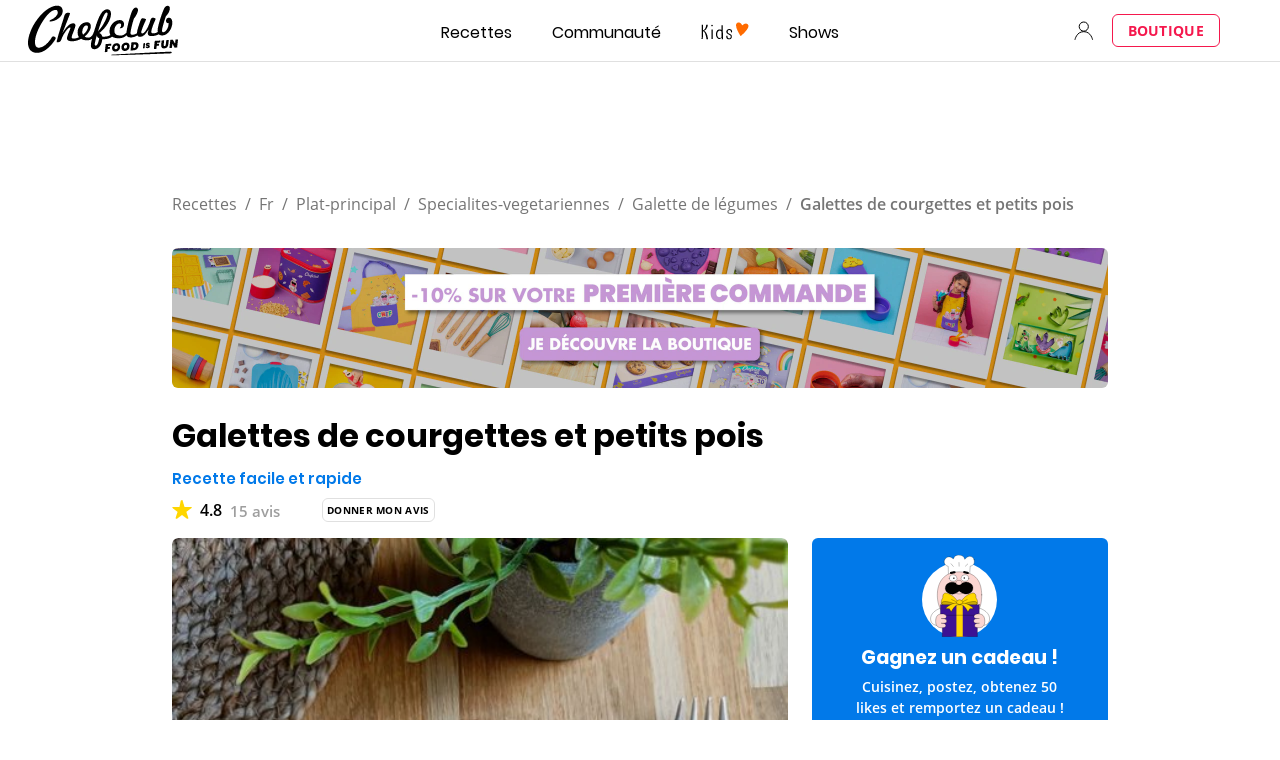

--- FILE ---
content_type: text/html; charset=utf-8
request_url: https://www.google.com/recaptcha/api2/aframe
body_size: 183
content:
<!DOCTYPE HTML><html><head><meta http-equiv="content-type" content="text/html; charset=UTF-8"></head><body><script nonce="Yq_HhXYHpo0RHqM1yQIO2g">/** Anti-fraud and anti-abuse applications only. See google.com/recaptcha */ try{var clients={'sodar':'https://pagead2.googlesyndication.com/pagead/sodar?'};window.addEventListener("message",function(a){try{if(a.source===window.parent){var b=JSON.parse(a.data);var c=clients[b['id']];if(c){var d=document.createElement('img');d.src=c+b['params']+'&rc='+(localStorage.getItem("rc::a")?sessionStorage.getItem("rc::b"):"");window.document.body.appendChild(d);sessionStorage.setItem("rc::e",parseInt(sessionStorage.getItem("rc::e")||0)+1);localStorage.setItem("rc::h",'1768969566026');}}}catch(b){}});window.parent.postMessage("_grecaptcha_ready", "*");}catch(b){}</script></body></html>

--- FILE ---
content_type: application/javascript
request_url: https://7wdgzna45yb2xxe4j.ay.delivery/floorPrice/v5/7WDgznA45yb2xXE4J?t=1768969557509&d=www.chefclub.tv
body_size: 49537
content:
window.assertive = window.assertive || {};
window.assertive.countryCode = "US";
window.assertive.regionCode = "OH";
window.assertive.city = "Columbus";
window.assertive.FL5 = [[11,101,206,0,209,102],[[102,function(a){var b=(function(){var a=(function(){var a=[["(?<!motorola )Edge[ /](\\d+[\\.\\d]+)","Microsoft Edge"],["EdgiOS[ /](\\d+[\\.\\d]+)","Microsoft Edge"],["EdgA[ /](\\d+[\\.\\d]+)","Microsoft Edge"],["Edg[ /](\\d+[\\.\\d]+)","Microsoft Edge"],["Samsung ?Browser(?:[/ ](\\d+[\\.\\d]+))?","Samsung Browser"],["Version/.* Chrome(?:/(\\d+[\\.\\d]+))?","Chrome Webview"],["CrMo(?:/(\\d+[\\.\\d]+))?","Chrome Mobile"],["Chrome(?:/(\\d+[\\.\\d]+))? Mobile","Chrome Mobile"],["Chrome(?!book)(?:/(\\d+[\\.\\d]+))?","Chrome"],["(?:(?:iPod|iPad|iPhone).+Version|MobileSafari)/(\\d+[\\.\\d]+)","Mobile Safari"],["(?:Version/(\\d+\\.[\\.\\d]+) .*)?Mobile.*Safari/","Mobile Safari"],["(?:iPod|(?<!Apple TV; U; CPU )iPhone|iPad)","Mobile Safari"],["Version/(\\d+\\.[\\.\\d]+) .*Safari/|(?:Safari|Safari(?:%20)?%E6%B5%8F%E8%A7%88%E5%99%A8)/?\\d+","Safari"]];for(var b=0;b<a.length;b++)try{a[b][0]=RegExp('(?:^|[^A-Z0-9\-_]|[^A-Z0-9\-]_|sprd-)(?:'+a[b][0]+')','i');}catch(c){a[b][0]={test:function(){return false;}};}return function(){var b="__OTHER__";for(var c=0;c<a.length;c++)if(a[c][0].test(navigator.userAgent)){b=a[c][1];break;}return b;};})();var b=(function(){var a=[["(?:Android API \\d+|\\d+/tclwebkit(?:\\d+[\\.\\d]*))","Android"],["Android Marshmallow","Android"],["(?:Podbean|Podimo)(?:.*)/Android|Rutube(?:TV)?BlackAndroid","Android"],["(?:Android OS|OMDroid)[ /](\\d+[\\.\\d]*)","Android"],["Pinterest for Android/.*; (\\d(?:[\\d\\.]*))\\)$","Android"],["Android; (\\d+[\\.\\d]*); Mobile;","Android"],["[ ]([\\d\\.]+)\\) AppleWebKit.*ROBLOX Android App","Android"],["(?:(?:Orca-)?(?<!like )Android|Adr|AOSP)[ /]?(?:[a-z]+ )?(\\d+[\\.\\d]*)","Android"],["(?:Allview_TX1_Quasar|Cosmote_My_mini_Tab) (\\d+[\\.\\d]*)","Android"],["Android ?(?:jelly bean|Kit Kat|S.O. Ginger Bread|The FireCyano|:) (\\d+[\\.\\d]*)","Android"],["(?:Orca-Android|FB4A).*FBSV/(\\d+[\\.\\d]*);","Android"],[" Adr |DDG-Android|(?<!like )Android|Silk-Accelerated=[a-z]{4,5}","Android"],["(?:TwitterAndroid).*[ /](?:[a-z]+ )?(\\d+[\\.\\d]*)","Android"],["BeyondPod|AntennaPod|Podkicker|DoggCatcher|Player FM|okhttp|Podcatcher Deluxe|Sonos/.+\\(ACR_|Linux x86_64; Quest","Android"],["Linux; diordnA[; ](\\d+[\\.\\d]*)","Android"],["^A/(\\d+[\\.\\d]*)/","Android"],["FBW.+FBSV/(\\d+[\\.\\d]*);","Windows"],["Windows.+OS: (\\d+[\\.\\d]*)","Windows"],["Windows; ?(\\d+[\\.\\d]*);","Windows"],["mingw32|winhttp","Windows"],["(?:Windows(?:-Update-Agent)?|Microsoft-(?:CryptoAPI|Delivery-Optimization|WebDAV-MiniRedir|WNS)|WINDOWS_64)/(\\d+\\.\\d+)","Windows"],["CYGWIN_NT-10|Windows NT 10|Windows 10","Windows"],["CYGWIN_NT-6.4|Windows NT 6.4|Windows 10|win10","Windows"],["CYGWIN_NT-6.3|Windows NT 6.3|Windows 8.1","Windows"],["CYGWIN_NT-6.2|Windows NT 6.2|Windows 8","Windows"],["CYGWIN_NT-6.1|Windows NT 6.1|Windows 7|win7|Windows \\(6.1","Windows"],["CYGWIN_NT-6|Windows NT 6|Windows Vista","Windows"],["CYGWIN_NT-5.2|Windows NT 5.2|Windows Server 2003 / XP x64","Windows"],["CYGWIN_NT-5.1|Windows NT 5.1|Windows XP","Windows"],["CYGWIN_NT-5|Windows NT 5|Windows 2000","Windows"],["CYGWIN_NT-4|Windows NT 4|WinNT|Windows NT","Windows"],["CYGWIN_ME-4.9|Win 9x 4.9|Windows ME","Windows"],["CYGWIN_98-4.1|Win98|Windows 98","Windows"],["CYGWIN_95-4|Win32|Win95|Windows 95|Windows_95","Windows"],["Windows 3.1","Windows"],["Windows|.+win32|Win64|MSDW|HandBrake Win Upd|Microsoft BITS|ms-office; MSOffice","Windows"],["OS/Microsoft_Windows_NT_(\\d+\\.\\d+)","Windows"],["iPad/([89]|1[012]).(\\d+[\\.\\d]*)","iOS"],["^(?:iPad|iPhone)(?:\\d+[\\,\\d]*)[/_](\\d+[\\.\\d]+)","iOS"],["Pinterest for iOS/.*; (\\d(?:[\\d\\.]*))[)]$","iOS"],["iOS (\\d+[\\.\\d]+)\\)","iOS"],["(?:iPhone ?OS|iOS(?: Version)?)(?:/|; |,)(\\d+[\\.\\d]+)","iOS"],["^(?!com.apple.Safari.SearchHelper|Safari).*CFNetwork/.+ Darwin/(\\d+[\\.\\d]+)(?!.*(?:x86_64|i386|PowerMac|Power%20Macintosh))","iOS"],["(?:iPhone|iPod_touch)/(\\d+[\\.\\d]*) hw/","iOS"],["iOS(\\d+\\.\\d+\\.\\d+)","iOS"],["iOS(\\d+)\\.(\\d+)0","iOS"],["iPhone OS ([0-9]{1})([0-9]{1})([0-9]{1})","iOS"],["(?:CPU OS|iPh(?:one)?[ _]OS|iPhone.+ OS|iOS)[ _/](\\d+(?:[_\\.]\\d+)*)","iOS"],["FBMD/iPhone;.*FBSV/ ?(\\d+[\\.\\d]+);","iOS"],["(?:FBIOS|Messenger(?:Lite)?ForiOS).*FBSV/ ?(\\d+[\\.\\d]*);","iOS"],["iPhone OS,([\\d\\.]+).+(?:iPhone|iPod)","iOS"],["iPad.+; (\\d+[\\.\\d]+);","iOS"],["iPhone.+; Version (\\d+[\\.\\d]+)","iOS"],["OS=iOS;OSVer=(\\d+[\\.\\d]+);","iOS"],["os=Apple-iOS.+osversion=(\\d+[\\.\\d]+)/","iOS"],["(?:Apple-)?(?<!like )(?:iPhone|iPad|iPod)(?:.*Mac OS X.*Version/(\\d+\\.\\d+)|; Opera)?","iOS"],["dv\\(iPh.+ov\\((\\d+(?:[_\\.]\\d+)*)\\);","iOS"],["(?:Podcasts/(?:[\\d\\.]+)|Instacast(?:HD)?/(?:\\d\\.[\\d\\.abc]+)|Pocket Casts, iOS|\\(iOS\\)|iOS; Opera|Overcast|Castro|Podcat|iCatcher|RSSRadio/|MobileSafari/)(?!.*x86_64)","iOS"],["iTunes-(AppleTV|iPod|iPad|iPhone)/(?:[\\d\\.]+)","iOS"],["iOS/Version ([\\d\\.]+)","iOS"],["Sonos/.+\\(ICRU_","iOS"],["CaptiveNetworkSupport|AirPlay","iOS"],["(?:CFNetwork|StudioDisplay)/.+Darwin(?:/|; )(?:[\\d\\.]+).+(?:x86_64|i386|Power%20Macintosh)|(?:x86_64-apple-)?darwin(?:[\\d\\.]+)|PowerMac|com.apple.Safari.SearchHelper|^Safari","Mac"],["Macintosh;Mac OS X \\((\\d+[\\.\\d]+)\\);","Mac"],["Mac[ +]OS[ +]?X(?:[ /,](?:Version )?(\\d+(?:[_\\.]\\d+)+))?","Mac"],["Mac (?:OS/)?(\\d+(?:[_\\.]\\d+)+)","Mac"],["(?:macOS[ /,]|Mac-)(\\d+[\\.\\d]+)","Mac"],["Macintosh; OS X (\\d+[\\.\\d]+)","Mac"],["Darwin|Macintosh|Mac_PowerPC|PPC|Mac PowerPC|iMac|MacBook|macOS|AppleExchangeWebServices|com.apple.trustd|Sonos/.+\\(MDCR_","Mac"]];for(var b=0;b<a.length;b++)try{a[b][0]=RegExp('(?:^|[^A-Z0-9\-_]|[^A-Z0-9\-]_|sprd-)(?:'+a[b][0]+')','i');}catch(c){a[b][0]={test:function(){return false;}};}return function(){var b="__OTHER__";for(var c=0;c<a.length;c++)if(a[c][0].test(navigator.userAgent)){b=a[c][1];break;}return b;};})();function c(){try{if(window.top.location.href)return window.top.location;}catch(a){}return window.location;}return function(c){function d(a){var b=String(a);var c=0,d=b.length,e=0;if(d>0)while(e<d)c=(c<<5)-c+b.charCodeAt(e++)|0;return("x"+c).replace('-','_');}Object.keys(c).forEach(function(a){c[d(a)]=c[a];});function e(a){var b=c.x_1117847891;if(b==null)return undefined;var d=b[a];if(d==0||d==null||Number.isNaN(Number(d)))return undefined;return d;}return{"x_173873537":a(),"x_1182845946":b(),"x3208676":Math.round(new Date().getUTCHours()),"x_899454023":c.x_899454023,"x_2076227591":(function(){try{return Intl.DateTimeFormat().resolvedOptions().timeZone||'';}catch(a){return '';}})(),"x957831062":window.assertive.countryCode,"x145196172":e(0),"x145196173":e(1),"x145196174":e(2),"x145196175":e(3),"x145196176":e(4),"x1648099346":c.x1648099346,"x_461637081":c.x_461637081,"x_677755891":c.x_677755891,"x1062246621":c.x1062246621,"x_1293530702":c.x_1293530702};};})();var c=(function(){var a={"x2017705626":.31271,"x160851208":.483837,"x690615379":.338971,"x2009584111":.192884,"x_37656386":.395072,"x_1826030688":.186539,"x_843170622":.21569};var b={"x803262031":.441277,"x77103":.204571,"x_1280820637":.237107,"x103437":.400447};var c={"x48":.467505,"x49":.493388,"x1567":.409829,"x1568":.427498,"x1569":.426124,"x1570":.430009,"x1571":.427237,"x1572":.377436,"x1573":.369604,"x1574":.366758,"x1575":.321765,"x1576":.313379,"x50":.558309,"x1598":.298178,"x1599":.306638,"x1600":.283352,"x1601":.374799,"x51":.6247,"x52":.570811,"x53":.651454,"x54":.589836,"x55":.474257,"x56":.474276,"x57":.428385};var d={"x520716163":.384501,"x1408081451":.334119,"x453099475":.524663,"x_11236092":.846028,"x_1946652909":.799338,"x_1391747991":.975433,"x_2130124502":.639451,"x2091700331":.795906,"x_1577305164":.440115,"x_307460524":.348667,"x1679106400":.469892,"x2134726533":.284253};var e={"x_1262455546":.202162,"x_977866396":.244123,"x_12902420":.940698,"x_3562122":.256968,"x889260510":.437074,"x1802544234":.16771,"x57523521":.217029,"x1587535273":.366997,"x1841315615":.208079,"x1809928993":.249263,"x_611902065":.276117,"x_495790896":.179181,"x2046322969":.33959,"x337689424":.146513,"x2035412001":.308762,"x455493998":.207913,"x1817919522":.211331,"x_770987206":.482072,"x_585431767":1.125061,"x_1594534092":.233087,"x1617469984":.272335,"x_1536188513":.346286,"x10078612":.214112,"x_1243098545":.914188,"x_1611524809":.160449,"x_1523781592":.211225,"x1826315056":.728608,"x_1738808822":.145277,"x_681304890":.173294,"x_1675354028":.586498,"x511371267":.349623,"x_2002672065":.212216,"x_775703049":.458349,"x1107183657":.296354,"x228701359":.358987,"x_516035308":1.23695,"x1643067635":.286623,"x518707320":.33044,"x524101413":.372536,"x432607731":1.087427,"x539516618":.343719,"x552727310":.23147,"x_1407181132":.505801,"x_672549154":.365904,"x_1407095582":.292622,"x_1783944015":.326694,"x804593244":.497643,"x826225934":.26928,"x930574244":.584979,"x_1510507213":.35486,"x_200488828":.458994,"x_1819305733":.156048,"x_1660850775":.313031,"x84356":.135524};var f={"x2084":.723885,"x2099":.446634,"x2100":.309611,"x2115":1.251764,"x2116":.272023,"x2120":.177149,"x2128":.19501,"x2142":.724891,"x2145":.226237,"x2149":.591659,"x2150":.174068,"x2154":.211438,"x2177":.365468,"x2198":.219875,"x2222":.317782,"x2252":.3644,"x2266":.286572,"x2267":.437082,"x2271":.600596,"x2279":.223206,"x2281":.226574,"x2316":.164192,"x2339":.259601,"x2341":.181637,"x2347":.314399,"x2441":1.313666,"x2452":.23351,"x2458":.219218,"x2463":1.006984,"x2468":.233327,"x2475":.173661,"x2485":.149793,"x2487":.135362,"x2494":.211188,"x2497":.49813,"x2550":.30336,"x2564":.280477,"x2611":.436505,"x2642":.307733,"x2651":.159471,"x2675":.126594,"x2676":.139562,"x2682":.202186,"x2718":.617045,"x2744":.105829,"x2855":.321892};var g={"x1648099346":1,"x_173873537":.299431,"x_461637081":0,"x_677755891":0,"x957831062":.242288,"x3208676":.403884,"x145196172":.01,"x145196173":.01,"x145196174":.01,"x145196175":.01,"x145196176":.01,"x_1182845946":.269331,"x1062246621":1,"x_1293530702":1,"x_899454023":.671112,"x_2076227591":.313727};function h(a){var b=String(a);var c=0,d=b.length,e=0;if(d>0)while(e<d)c=(c<<5)-c+b.charCodeAt(e++)|0;return("x"+c).replace('-','_');}function i(a){var b;for(b=0;b<a.length;b++)if(a[b]!=null&&!Number.isNaN(Number(a[b])))return a[b];return 0;}return function(j){var k=[i([a[h(j.x_173873537)],g.x_173873537]),i([b[h(j.x_1182845946)],g.x_1182845946]),i([c[h(j.x3208676)],g.x3208676]),i([d[h(j.x_899454023)],g.x_899454023]),i([e[h(j.x_2076227591)],g.x_2076227591]),i([f[h(j.x957831062)],g.x957831062]),i([j.x145196172,g.x145196172]),i([j.x145196173,g.x145196173]),i([j.x145196174,g.x145196174]),i([j.x145196175,g.x145196175]),i([j.x145196176,g.x145196176]),i([j.x1648099346,g.x1648099346]),i([j.x_461637081,g.x_461637081]),i([j.x_677755891,g.x_677755891]),i([j.x1062246621,g.x1062246621]),i([j.x_1293530702,g.x_1293530702])];return k;};})();function d(a){var b;if(a[10]>.085)if(a[9]>.105)if(a[10]>.135)if(a[14]>3.5)b=.083368;else if(a[0]>.439455)b=.084752;else b=.077688;else b=.076944;else if(a[9]>.015)if(a[9]>.065)b=.07588;else if(a[14]>9.5)if(a[3]>.412308)b=.076616;else b=.072856;else b=.074998;else if(a[1]>.334889)if(a[3]>.309186)b=.078976;else b=.070579;else b=.073984;else if(a[14]>7.5)if(a[9]>.075)if(a[10]>.075)b=.07512;else if(a[3]>.412308)b=.072394;else b=.072891;else if(a[3]>.497278)if(a[11]>54.5)b=.071152;else if(a[10]>.015)b=.071704;else b=.077862;else if(a[10]>.065)b=.073362;else b=.070672;else if(a[1]>.334889)if(a[10]>.015)if(a[14]>2.5)if(a[3]>.412308)b=.072096;else b=.0728;else if(a[2]>.368181)b=.07587;else b=.073509;else if(a[2]>.344261)if(a[5]>.319837)b=.07772;else b=.071347;else if(a[12]>12.5)b=.071304;else b=.074379;else if(a[3]>.412308)b=.072051;else if(a[11]>4.5)b=.070856;else b=.071739;var c;if(a[10]>.085)if(a[9]>.135)if(a[10]>.135)if(a[14]>3.5)c=.007995;else if(a[0]>.439455)c=.009212;else if(a[2]>.368181)c=.004988;else c=-0.000266;else c=.001628;else if(a[1]>.253219)if(a[2]>.368181)c=.002058;else if(a[12]>3.5)if(a[8]>.095)c=.000534;else c=-0.001173;else c=.00137;else c=-0.001236;else if(a[14]>9.5)if(a[9]>.065)if(a[10]>.065)c=-0.000415;else if(a[8]>.135)c=-0.001693;else c=-0.002863;else if(a[3]>.497278)if(a[11]>56.5)c=-0.004043;else c=-0.001554;else if(a[10]>.065)c=-0.002261;else c=-0.004214;else if(a[10]>.015)if(a[10]>.065)if(a[9]>.075)c=-0.000248;else c=-0.001168;else if(a[14]>2.5)if(a[3]>.412308)c=-0.002872;else c=-0.003068;else if(a[2]>.368181)c=-0.000655;else c=-0.002378;else if(a[1]>.334889)if(a[2]>.368181)if(a[5]>.319837)c=.002453;else c=-0.003596;else if(a[12]>11.5)c=-0.00372;else c=-0.00065;else if(a[3]>.412308)c=-0.002385;else if(a[11]>4.5)c=-0.004188;else c=-0.003179;var d;if(a[10]>.085)if(a[9]>.135)if(a[8]>.135)if(a[14]>3.5)d=.007155;else if(a[2]>.368181)d=.00881;else d=.00313;else if(a[2]>.368181)d=.004067;else if(a[14]>3.5)d=.002226;else d=-0.00071;else if(a[2]>.368181)if(a[1]>.334889)d=.001936;else d=-0.000454;else if(a[11]>23.5)if(a[8]>.095)d=.000439;else d=-0.001298;else d=.001254;else if(a[14]>9.5)if(a[9]>.065)if(a[10]>.065)if(a[8]>.075)d=-0.000158;else d=-0.001003;else if(a[8]>.135)d=-0.001558;else d=-0.002634;else if(a[3]>.497278)if(a[11]>56.5)d=-0.003719;else d=-0.00143;else if(a[10]>.055)d=-0.001759;else d=-0.003933;else if(a[0]>.325841)if(a[10]>.015)if(a[10]>.065)d=-0.000261;else if(a[14]>2.5)d=-0.002547;else d=-0.000609;else if(a[5]>.319837)if(a[2]>.344261)d=.002634;else d=-0.000847;else d=-0.003419;else if(a[11]>4.5)if(a[3]>.412308)d=-0.003497;else if(a[9]>.105)d=-0.001954;else d=-0.003551;else if(a[1]>.334889)d=-0.000813;else d=-0.002885;var e;if(a[10]>.085)if(a[10]>.135)if(a[9]>.185)if(a[14]>3.5)e=.008771;else if(a[0]>.439455)e=.00849;else e=.002122;else if(a[2]>.372202)if(a[0]>.325841)e=.004008;else e=.001957;else if(a[12]>3.5)if(a[8]>.095)e=.001673;else e=-0.000836;else e=.003201;else if(a[9]>.075)if(a[2]>.368181)e=.00109;else e=.000352;else if(a[14]>10.5)e=-0.001985;else e=-0.000257;else if(a[14]>9.5)if(a[9]>.055)if(a[8]>.065)if(a[10]>.075)e=1.7e-05;else e=-0.001092;else e=-0.002218;else if(a[3]>.497278)if(a[11]>56.5)e=-0.003458;else e=-0.001315;else if(a[10]>.055)e=-0.002267;else e=-0.003642;else if(a[1]>.334889)if(a[10]>.015)if(a[10]>.055)if(a[2]>.344261)e=-0.00019;else e=-0.000863;else if(a[14]>2.5)e=-0.002691;else e=-0.000991;else if(a[2]>.368181)if(a[5]>.312005)e=.002055;else e=-0.003142;else if(a[12]>12.5)e=-0.003375;else e=-0.000551;else if(a[3]>.412308)e=-0.002287;else if(a[11]>4.5)e=-0.003422;else e=-0.002707;var f;if(a[10]>.075)if(a[10]>.135)if(a[0]>.439455)if(a[2]>.344261)f=.008041;else f=.00449;else if(a[9]>.115)if(a[14]>4.5)f=.004303;else f=.002102;else if(a[11]>18.5)f=-0.000121;else f=.00343;else if(a[9]>.075)if(a[8]>.085)f=.000796;else f=2.2e-05;else if(a[14]>12.5)f=-0.001821;else f=-0.000364;else if(a[14]>7.5)if(a[3]>.497278)if(a[11]>54.5)if(a[9]>.115)f=-0.001408;else f=-0.003005;else if(a[10]>.015)f=-0.002846;else f=.00253;else if(a[9]>.055)if(a[10]>.055)f=-0.000556;else if(a[8]>.135)f=-0.001616;else f=-0.002542;else if(a[10]>.055)f=-0.001962;else f=-0.003351;else if(a[0]>.325841)if(a[10]>.015)if(a[14]>2.5)if(a[3]>.797622)f=.002937;else f=-0.001986;else if(a[2]>.368181)f=.000775;else f=-0.001233;else if(a[5]>.319837)if(a[2]>.344261)f=.002414;else f=-0.000579;else f=-0.002894;else if(a[11]>4.5)if(a[3]>.412308)f=-0.003438;else if(a[14]>2.5)f=-0.003049;else f=-0.002441;else f=-0.001961;var g;if(a[10]>.075)if(a[10]>.195)if(a[9]>.155)if(a[14]>3.5)g=.008921;else if(a[2]>.368181)g=.008207;else g=.002538;else if(a[2]>.372202)g=.004618;else if(a[9]>.015)g=-0.000221;else g=.004582;else if(a[9]>.085)if(a[10]>.105)if(a[14]>4.5)g=.001756;else g=.000874;else g=.000235;else if(a[1]>.253219)if(a[9]>.015)g=-0.000545;else g=.000745;else g=-0.002118;else if(a[14]>7.5)if(a[3]>.497278)if(a[11]>54.5)if(a[9]>.115)g=-0.001295;else g=-0.002765;else if(a[10]>.015)g=-0.002618;else g=.002328;else if(a[9]>.045)if(a[7]>.055)g=-0.000851;else g=-0.001944;else if(a[10]>.045)g=-0.002103;else g=-0.003187;else if(a[1]>.334889)if(a[10]>.015)if(a[2]>.368181)if(a[14]>2.5)g=-0.001299;else g=.000591;else if(a[10]>.055)g=-0.000753;else g=-0.002409;else if(a[2]>.368181)if(a[5]>.319837)g=.001946;else g=-0.002528;else if(a[0]>.257561)g=-0.000573;else g=-0.003428;else if(a[3]>.412308)g=-0.00202;else g=-0.002868;var h;if(a[10]>.075)if(a[10]>.165)if(a[9]>.195)if(a[14]>3.5)h=.007827;else if(a[0]>.439455)h=.007215;else h=.001494;else if(a[2]>.372202)h=.003481;else if(a[11]>12.5)if(a[8]>.135)h=.001856;else h=-0.000546;else h=.004053;else if(a[9]>.085)if(a[8]>.085)if(a[14]>7.5)h=.001063;else h=.000645;else h=.000104;else if(a[1]>.334889)if(a[2]>.368181)h=.000268;else h=-0.000582;else h=-0.001845;else if(a[14]>9.5)if(a[9]>.045)if(a[8]>.055)h=-0.000789;else h=-0.001991;else if(a[3]>.497278)if(a[11]>70.5)h=-0.002853;else h=-0.000955;else if(a[10]>.045)h=-0.002052;else h=-0.002932;else if(a[0]>.325841)if(a[10]>.015)if(a[10]>.055)h=-0.000439;else if(a[14]>2.5)h=-0.002028;else h=-0.000532;else if(a[5]>.343146)if(a[2]>.344261)h=.002057;else h=-0.000565;else h=-0.002601;else if(a[14]>2.5)if(a[3]>.412308)if(a[12]>7.5)h=-0.003366;else h=.001744;else if(a[10]>.055)h=-0.001089;else h=-0.002718;else h=-0.001586;var i;if(a[10]>.075)if(a[10]>.195)if(a[7]>.195)if(a[8]>.155)if(a[14]>7.5)i=.009431;else i=.007534;else i=.003262;else if(a[7]>.015)if(a[7]>.095)i=.002818;else i=-0.000479;else if(a[14]>3.5)i=.006605;else i=.002543;else if(a[9]>.085)if(a[2]>.372202)i=.00113;else if(a[14]>3.5)i=.000577;else i=-0.000851;else if(a[14]>12.5)i=-0.001172;else i=2.6e-05;else if(a[14]>10.5)if(a[9]>.045)if(a[10]>.055)i=-0.00036;else if(a[8]>.155)i=-0.001169;else i=-0.001846;else if(a[3]>.497278)if(a[11]>56.5)i=-0.002674;else i=-0.000895;else if(a[8]>.045)i=-0.002112;else i=-0.002753;else if(a[0]>.325841)if(a[10]>.015)if(a[10]>.055)i=-0.00039;else if(a[14]>2.5)i=-0.001818;else i=-0.000489;else if(a[5]>.319837)if(a[2]>.368181)i=.002022;else i=-0.000449;else i=-0.002415;else if(a[14]>2.5)if(a[3]>.412308)if(a[12]>7.5)i=-0.003078;else i=.001654;else if(a[10]>.055)i=-0.001019;else i=-0.002501;else i=-0.001459;var j;if(a[10]>.095)if(a[9]>.195)if(a[7]>.195)if(a[14]>7.5)j=.007569;else if(a[1]>.420862)j=.006365;else j=.001305;else if(a[2]>.344261)j=.003649;else j=.001268;else if(a[2]>.372202)if(a[1]>.334889)j=.001866;else j=.000105;else if(a[14]>3.5)j=.000729;else j=-0.000892;else if(a[1]>.334889)if(a[14]>7.5)if(a[10]>.045)if(a[10]>.065)if(a[9]>.075)j=7.4e-05;else j=-0.000605;else j=-0.000506;else if(a[3]>.455004)if(a[15]>2.5)j=-0.002634;else j=-0.000549;else if(a[9]>.055)j=-0.001858;else j=-0.002384;else if(a[2]>.368181)if(a[5]>.319837)if(a[0]>.439455)j=.002208;else j=-0.000117;else j=-0.001958;else if(a[10]>.015)if(a[10]>.055)j=-0.00057;else j=-0.001905;else if(a[12]>33.5)j=-0.002744;else j=-0.000333;else if(a[10]>.045)j=-0.001294;else if(a[14]>11.5)if(a[8]>.065)j=-0.002432;else if(a[5]>.608821)j=-0.001936;else j=-0.002563;else if(a[3]>.412308)j=-0.001531;else if(a[11]>5.5)j=-0.002444;else j=-0.001858;var k;if(a[10]>.095)if(a[8]>.195)if(a[14]>7.5)if(a[9]>.135)k=.005713;else k=.001063;else if(a[0]>.439455)k=.005431;else k=.001585;else if(a[2]>.372202)if(a[0]>.325841)k=.002061;else k=.00061;else if(a[12]>4.5)if(a[9]>.075)k=.00026;else k=-0.001362;else k=.0013;else if(a[1]>.334889)if(a[14]>7.5)if(a[10]>.045)if(a[10]>.065)k=-0.000161;else k=-0.000465;else if(a[3]>.455004)if(a[15]>2.5)k=-0.002423;else k=-0.000505;else if(a[9]>.035)k=-0.001389;else k=-0.002374;else if(a[2]>.368181)if(a[14]>2.5)if(a[3]>.797622)k=.004663;else k=-0.000689;else if(a[5]>.305547)k=.002025;else k=-0.001696;else if(a[10]>.015)if(a[10]>.045)k=-0.000647;else k=-0.001972;else if(a[0]>.439455)k=.000357;else k=-0.001088;else if(a[10]>.045)k=-0.001191;else if(a[14]>11.5)if(a[9]>.035)k=-0.002175;else if(a[5]>.364934)k=-0.00177;else k=-0.002376;else if(a[3]>.412308)k=-0.001408;else if(a[11]>4.5)k=-0.002245;else k=-0.001659;var l;if(a[10]>.105)if(a[9]>.195)if(a[10]>.195)if(a[14]>3.5)if(a[7]>.195)l=.007817;else l=.005328;else if(a[2]>.344261)l=.006037;else l=.000621;else l=.000919;else if(a[2]>.368181)if(a[1]>.334889)l=.001776;else l=3.7e-05;else if(a[14]>3.5)if(a[15]>3.5)l=-0.001639;else l=.000959;else l=-0.000997;else if(a[1]>.334889)if(a[15]>2.5)if(a[10]>.045)if(a[7]>.075)l=-0.000144;else l=-0.0012;else if(a[3]>.797622)l=-0.001334;else l=-0.00224;else if(a[14]>2.5)if(a[3]>.797622)if(a[5]>.294966)l=.003788;else l=-0.002227;else if(a[10]>.055)l=-0.000189;else l=-0.001456;else if(a[0]>.439455)if(a[5]>.319837)l=.002533;else l=-0.002123;else if(a[2]>.376117)l=.000646;else l=-0.000802;else if(a[10]>.045)if(a[7]>.055)l=-0.000455;else l=-0.001633;else if(a[14]>11.5)if(a[9]>.035)l=-0.002001;else if(a[5]>.364934)l=-0.001629;else l=-0.002186;else if(a[11]>6.5)if(a[3]>.412308)l=-0.001408;else l=-0.002071;else l=-0.001552;var m;if(a[10]>.105)if(a[10]>.375)if(a[0]>.439455)m=.011403;else if(a[14]>3.5)m=.008651;else m=-2.3e-05;else if(a[8]>.135)if(a[6]>.135)if(a[14]>7.5)m=.002498;else if(a[2]>.317572)m=.002575;else m=.00033;else m=.000898;else if(a[8]>.015)if(a[9]>.075)m=.000166;else m=-0.001641;else m=.001664;else if(a[1]>.334889)if(a[11]>7.5)if(a[9]>.055)if(a[2]>.372202)if(a[0]>.439455)m=.000483;else m=-0.00021;else if(a[10]>.055)m=-0.000227;else m=-0.001257;else if(a[14]>14.5)if(a[10]>.035)m=-0.000728;else m=-0.002005;else if(a[9]>.015)m=-0.001474;else m=-0.001346;else if(a[10]>.015)m=-0.000688;else if(a[4]>.347954)if(a[0]>.439455)m=.00284;else m=.000339;else m=-0.001884;else if(a[10]>.035)if(a[8]>.055)m=-0.000445;else m=-0.001406;else if(a[14]>10.5)if(a[5]>.364934)m=-0.001413;else if(a[9]>.035)m=-0.002153;else m=-0.002019;else if(a[11]>6.5)if(a[3]>.455004)m=-1e-06;else m=-0.001938;else m=-0.001434;var n;if(a[10]>.105)if(a[8]>.195)if(a[14]>7.5)if(a[10]>.235)n=.008291;else n=.001431;else if(a[2]>.368181)if(a[0]>.439455)n=.006058;else n=.002167;else n=.001489;else if(a[11]>12.5)if(a[9]>.095)if(a[2]>.372202)n=.001405;else if(a[14]>3.5)n=.000851;else n=-0.001246;else if(a[9]>.015)if(a[14]>12.5)n=-0.001654;else n=-0.000541;else n=.001499;else n=.002485;else if(a[1]>.334889)if(a[15]>2.5)if(a[10]>.035)n=-0.000535;else n=-0.001997;else if(a[11]>7.5)if(a[9]>.055)if(a[0]>.439455)n=.00014;else n=-0.000408;else if(a[9]>.015)n=-0.001243;else n=-0.001288;else if(a[10]>.015)n=-0.000634;else if(a[4]>.347954)n=.001064;else n=-0.001734;else if(a[10]>.035)if(a[8]>.045)n=-0.000424;else if(a[11]>14.5)n=-0.001705;else n=-0.000309;else if(a[14]>11.5)if(a[9]>.035)n=-0.001958;else if(a[5]>.364934)n=-0.001393;else n=-0.001865;else if(a[11]>6.5)if(a[3]>.341393)n=-0.001245;else n=-0.001805;else n=-0.001319;var o;if(a[10]>.075)if(a[10]>.195)if(a[9]>.285)if(a[14]>7.5)o=.0096;else if(a[0]>.439455)if(a[2]>.368181)o=.008279;else o=.00397;else o=.002058;else if(a[2]>.344261)if(a[0]>.439455)o=.003362;else o=.001764;else if(a[14]>3.5)o=.001548;else o=-0.00115;else if(a[9]>.075)if(a[6]>.105)if(a[14]>7.5)o=.000772;else o=.000344;else o=2.7e-05;else if(a[14]>10.5)o=-0.001273;else if(a[9]>.015)o=-0.000668;else o=.000339;else if(a[14]>14.5)if(a[8]>.035)if(a[7]>.035)if(a[10]>.035)o=-0.000155;else o=-0.00125;else o=-0.001603;else if(a[3]>.582057)o=-0.001668;else if(a[9]>.025)o=-0.001487;else o=-0.001788;else if(a[0]>.325841)if(a[10]>.015)if(a[10]>.045)o=-0.000203;else if(a[14]>2.5)o=-0.001399;else o=-0.000515;else if(a[5]>.343146)if(a[3]>.309186)o=.000756;else o=-0.003258;else o=-0.001781;else if(a[11]>4.5)if(a[9]>.035)o=-0.000982;else if(a[11]>32.5)o=-0.001854;else o=-0.001277;else o=-0.000875;var p;if(a[10]>.075)if(a[10]>.195)if(a[7]>.195)if(a[14]>3.5)if(a[8]>.185)p=.005819;else p=.001921;else if(a[2]>.368181)p=.005644;else p=.00077;else if(a[7]>.015)if(a[7]>.105)p=.001395;else p=-0.001201;else if(a[13]>1.5)if(a[0]>.439455)p=.004348;else p=.000292;else p=.005344;else if(a[7]>.105)if(a[9]>.085)if(a[14]>7.5)p=.000723;else p=.000346;else p=-0.000198;else if(a[11]>18.5)if(a[9]>.055)p=-0.000208;else p=-0.001664;else p=.000338;else if(a[14]>18.5)if(a[9]>.025)if(a[7]>.035)if(a[6]>.045)p=-0.000223;else p=-0.000794;else p=-0.001481;else p=-0.001637;else if(a[0]>.325841)if(a[10]>.015)if(a[10]>.045)p=-0.000182;else if(a[14]>2.5)p=-0.001264;else p=-0.000473;else if(a[3]>.309186)if(a[0]>.439455)p=.00159;else p=-0.000517;else if(a[1]>.420862)p=-0.00325;else p=-8.3e-05;else if(a[14]>2.5)if(a[10]>.035)p=-0.000548;else if(a[3]>.341393)p=-0.001411;else p=-0.001542;else p=-0.000794;var q;if(a[10]>.105)if(a[10]>.405)if(a[14]>3.5)if(a[9]>.285)q=.015088;else q=.004708;else if(a[0]>.439455)q=.005498;else q=-0.000509;else if(a[6]>.135)if(a[8]>.135)if(a[14]>7.5)q=.001891;else if(a[2]>.317572)q=.001902;else q=.000112;else q=.000286;else if(a[11]>18.5)if(a[9]>.085)q=4.6e-05;else if(a[14]>18.5)q=-0.002481;else q=-0.000566;else if(a[0]>.439455)q=.002233;else q=.000773;else if(a[1]>.334889)if(a[3]>.309186)if(a[2]>.372202)if(a[5]>.305547)if(a[0]>.439455)q=.000994;else q=-0.000155;else q=-0.001415;else if(a[0]>.439455)if(a[3]>.412308)q=-0.001759;else q=5.3e-05;else if(a[12]>1.5)q=-0.000999;else q=-0.000476;else if(a[1]>.420862)q=-0.002537;else q=-0.001264;else if(a[10]>.035)if(a[9]>.035)q=-0.000308;else q=-0.001438;else if(a[14]>11.5)if(a[9]>.025)q=-0.001377;else if(a[5]>.364934)q=-0.000985;else q=-0.001466;else if(a[11]>6.5)if(a[3]>.341393)q=-0.000936;else q=-0.001422;else q=-0.001049;var r;if(a[10]>.075)if(a[10]>.345)if(a[7]>.345)if(a[14]>7.5)r=.014468;else r=.00737;else if(a[13]>1.5)if(a[2]>.344261)r=.004067;else r=-0.00027;else r=.00928;else if(a[9]>.105)if(a[14]>4.5)if(a[10]>.165)r=.001848;else r=.000324;else if(a[2]>.368181)r=.001021;else r=-0.000941;else if(a[9]>.015)if(a[9]>.055)r=-7.2e-05;else if(a[14]>7.5)r=-0.001996;else r=-0.000572;else if(a[1]>.334889)r=.000912;else r=-0.001538;else if(a[14]>18.5)if(a[9]>.025)if(a[10]>.025)r=-0.000263;else r=-0.001549;else if(a[10]>.035)r=-0.001561;else r=-0.001388;else if(a[0]>.325841)if(a[10]>.015)if(a[10]>.035)r=-0.000195;else if(a[9]>.075)r=-0.001249;else r=-0.001297;else if(a[12]>25.5)if(a[9]>.155)r=.001347;else r=-0.001975;else if(a[5]>.305547)r=.000788;else r=-0.001857;else if(a[11]>36.5)if(a[9]>.035)r=-0.000813;else r=-0.001468;else if(a[3]>.341393)r=.000345;else if(a[14]>2.5)r=-0.001076;else r=-0.000301;var s;if(a[10]>.115)if(a[9]>.365)if(a[14]>7.5)if(a[10]>.285)s=.012917;else s=.001104;else if(a[2]>.448757)s=.008627;else if(a[6]>.235)s=.003837;else s=.000654;else if(a[2]>.483832)s=.002725;else if(a[0]>.439455)if(a[3]>.309186)if(a[14]>3.5)s=.001503;else s=.000433;else s=-0.005222;else if(a[12]>1.5)if(a[7]>.105)s=.000584;else s=-0.000942;else s=.001219;else if(a[1]>.334889)if(a[3]>.309186)if(a[2]>.344261)if(a[14]>2.5)if(a[5]>.319837)s=-0.000128;else s=-0.001229;else if(a[1]>.420862)s=.002128;else s=.00017;else if(a[0]>.439455)if(a[3]>.412308)s=-0.001519;else s=3.2e-05;else if(a[3]>.797622)s=.001561;else s=-0.000815;else if(a[1]>.420862)s=-0.002298;else s=-0.001138;else if(a[10]>.025)if(a[9]>.035)s=-0.000314;else s=-0.001061;else if(a[14]>11.5)if(a[5]>.364934)s=-0.00082;else if(a[9]>.035)s=-0.001531;else s=-0.001238;else if(a[11]>6.5)if(a[3]>.341393)s=-0.000901;else s=-0.001251;else s=-0.000932;var t;if(a[10]>.075)if(a[10]>.235)if(a[9]>.235)if(a[14]>7.5)if(a[8]>.275)t=.008059;else t=.003723;else if(a[0]>.439455)if(a[2]>.470881)t=.010021;else t=.003977;else t=.001057;else if(a[9]>.015)if(a[9]>.125)t=.000929;else if(a[3]>.797622)t=.006978;else t=-0.001521;else t=.004345;else if(a[2]>.393632)if(a[1]>.253219)t=.000525;else t=-0.00043;else if(a[14]>3.5)if(a[9]>.075)t=.000226;else if(a[11]>15.5)t=-0.000757;else t=.000271;else t=-0.00086;else if(a[14]>18.5)if(a[10]>.025)if(a[6]>.035)t=-0.000143;else t=-0.000911;else if(a[7]>.035)t=-0.001123;else t=-0.001235;else if(a[0]>.325841)if(a[10]>.015)if(a[10]>.035)t=-0.000153;else if(a[9]>.075)t=-0.00109;else t=-0.001133;else if(a[12]>25.5)if(a[9]>.115)t=.000576;else t=-0.001781;else if(a[0]>.439455)t=.001742;else t=-0.000271;else if(a[11]>12.5)if(a[9]>.035)t=-0.000645;else t=-0.001201;else if(a[3]>.341393)t=.000483;else t=-0.000795;var u;if(a[10]>.115)if(a[10]>.415)if(a[14]>3.5)if(a[8]>.345)u=.013275;else if(a[11]>14.5)u=.003145;else u=.012497;else if(a[0]>.439455)if(a[2]>.470881)u=.012468;else u=.002449;else u=-0.000802;else if(a[6]>.175)if(a[7]>.135)if(a[14]>11.5)u=.001861;else if(a[2]>.344261)u=.001675;else u=.000296;else u=-5.1e-05;else if(a[11]>12.5)if(a[2]>.344261)if(a[1]>.253219)u=.0003;else u=-0.00122;else u=-0.000821;else u=.001382;else if(a[1]>.334889)if(a[3]>.309186)if(a[2]>.372202)if(a[5]>.319837)if(a[0]>.439455)u=.000811;else u=-7.2e-05;else u=-0.001027;else if(a[0]>.257561)if(a[3]>.797622)u=.001617;else u=-0.000456;else u=-0.001184;else if(a[1]>.420862)u=-0.002084;else u=-0.00102;else if(a[10]>.025)if(a[9]>.025)u=-0.000271;else u=-0.001073;else if(a[14]>11.5)if(a[9]>.025)u=-0.001148;else if(a[5]>.364934)u=-0.000655;else u=-0.001048;else if(a[11]>6.5)if(a[3]>.455004)u=.000592;else u=-0.001063;else u=-0.000802;var v;if(a[10]>.115)if(a[6]>.235)if(a[10]>.285)if(a[9]>.235)if(a[14]>7.5)v=.00836;else v=.005544;else v=.001265;else v=.000855;else if(a[11]>14.5)if(a[2]>.344261)if(a[2]>.56456)v=.002431;else if(a[3]>.797622)v=.003657;else v=.000185;else if(a[6]>.135)v=.000373;else if(a[3]>.797622)v=.002179;else v=-0.001386;else if(a[0]>.439455)v=.003321;else v=.001197;else if(a[1]>.334889)if(a[3]>.309186)if(a[14]>2.5)if(a[10]>.045)v=-2.7e-05;else if(a[10]>.015)v=-0.000794;else v=-0.000723;else if(a[0]>.439455)if(a[5]>.319837)v=.00199;else v=-0.001654;else if(a[2]>.344261)v=.000455;else v=-0.000636;else if(a[1]>.420862)v=-0.001917;else v=-0.000938;else if(a[10]>.025)if(a[9]>.025)v=-0.000249;else if(a[11]>40.5)v=-0.001159;else v=-0.000444;else if(a[14]>11.5)if(a[5]>.364934)v=-0.000598;else if(a[9]>.025)v=-0.001072;else v=-0.000964;else if(a[11]>6.5)if(a[9]>.135)v=-0.000123;else v=-0.000983;else v=-0.000738;var w;if(a[10]>.115)if(a[7]>.395)if(a[10]>.245)if(a[14]>7.5)if(a[8]>.255)w=.008867;else w=.002031;else if(a[2]>.448757)w=.009041;else if(a[1]>.420862)w=.003895;else w=-0.001748;else w=.000488;else if(a[2]>.483832)w=.002666;else if(a[14]>3.5)if(a[11]>12.5)if(a[6]>.135)w=.001034;else w=-0.000164;else if(a[10]>.405)w=.010794;else w=.001079;else if(a[2]>.344261)w=.000179;else w=-0.001463;else if(a[1]>.334889)if(a[3]>.309186)if(a[2]>.372202)if(a[5]>.319837)if(a[0]>.439455)w=.00073;else w=-5.9e-05;else w=-0.000895;else if(a[10]>.045)if(a[8]>.055)w=-1.4e-05;else w=-0.000347;else if(a[11]>12.5)w=-0.00091;else w=-0.000225;else if(a[1]>.420862)w=-0.001764;else w=-0.000863;else if(a[10]>.025)if(a[9]>.025)w=-0.000229;else if(a[11]>40.5)w=-0.001066;else w=-0.000408;else if(a[14]>16.5)if(a[5]>.400986)w=-0.000496;else w=-0.000903;else if(a[11]>6.5)if(a[3]>.341393)w=-0.000622;else w=-0.000889;else w=-0.000679;var x;if(a[10]>.115)if(a[9]>.395)if(a[14]>7.5)if(a[10]>.285)x=.010753;else x=.000666;else if(a[6]>.405)x=.0045;else if(a[2]>.429197)x=.004242;else x=.00036;else if(a[2]>.448757)if(a[1]>.420862)x=.001948;else x=.000624;else if(a[14]>3.5)if(a[9]>.125)if(a[7]>.135)x=.001057;else x=.000315;else if(a[9]>.015)x=-0.000731;else x=.001664;else if(a[2]>.317572)x=4.4e-05;else x=-0.001486;else if(a[1]>.334889)if(a[3]>.309186)if(a[14]>2.5)if(a[10]>.045)x=-2.4e-05;else if(a[3]>.797622)x=.002314;else x=-0.000794;else if(a[2]>.344261)if(a[1]>.420862)x=.001847;else x=.000176;else if(a[0]>.439455)x=.000391;else x=-0.000567;else if(a[1]>.420862)x=-0.001622;else x=-0.000794;else if(a[10]>.025)if(a[9]>.025)x=-0.000211;else x=-0.000825;else if(a[14]>11.5)if(a[3]>.412308)x=-0.000519;else if(a[3]>.309186)x=-0.000843;else x=-0.000663;else if(a[11]>6.5)if(a[9]>.135)x=-5.5e-05;else x=-0.000836;else x=-0.000625;var y;if(a[10]>.155)if(a[6]>.355)if(a[7]>.225)if(a[14]>7.5)if(a[9]>.245)y=.006456;else y=.00126;else if(a[2]>.393632)y=.004891;else y=.001816;else y=.000597;else if(a[11]>13.5)if(a[8]>.155)if(a[6]>.195)y=.001611;else y=.000475;else if(a[8]>.015)if(a[14]>13.5)y=-0.001978;else y=-0.000376;else if(a[11]>102.5)y=-0.000996;else y=.002644;else if(a[0]>.439455)y=.003834;else y=.001601;else if(a[1]>.334889)if(a[3]>.309186)if(a[2]>.372202)if(a[5]>.305547)if(a[14]>2.5)y=1e-05;else y=.001419;else y=-0.000979;else if(a[10]>.035)if(a[14]>4.5)y=-2.2e-05;else y=-0.000539;else if(a[11]>12.5)y=-0.000902;else y=-0.000176;else if(a[1]>.420862)y=-0.001543;else y=-0.000695;else if(a[10]>.025)if(a[7]>.055)y=7e-06;else y=-0.000657;else if(a[14]>11.5)if(a[9]>.015)if(a[3]>.412308)y=3.2e-05;else y=-0.000667;else if(a[5]>.364934)y=-0.000373;else y=-0.000803;else if(a[11]>6.5)y=-0.000746;else y=-0.000575;var z;if(a[10]>.155)if(a[8]>.405)if(a[14]>7.5)if(a[9]>.265)z=.007609;else z=.000787;else if(a[2]>.448757)z=.006256;else z=.001918;else if(a[2]>.483832)z=.002899;else if(a[14]>3.5)if(a[8]>.015)if(a[8]>.125)z=.000981;else z=-0.001375;else if(a[11]>102.5)z=-0.000368;else z=.002793;else if(a[3]>.733509)if(a[1]>.420862)z=-0.006002;else z=.003863;else if(a[1]>.420862)z=.000446;else z=-0.001442;else if(a[1]>.334889)if(a[3]>.309186)if(a[2]>.470881)if(a[5]>.312005)if(a[1]>.420862)z=.000942;else z=8.1e-05;else z=-0.000942;else if(a[11]>92.5)if(a[7]>.055)z=-0.000123;else z=-0.000849;else if(a[3]>.797622)z=.002604;else z=-0.000137;else if(a[1]>.420862)z=-0.001419;else z=-0.00064;else if(a[10]>.025)if(a[8]>.035)z=-9.1e-05;else if(a[11]>36.5)z=-0.00093;else z=-0.000238;else if(a[14]>16.5)if(a[9]>.015)z=-0.00059;else if(a[5]>.436793)z=5.7e-05;else z=-0.000747;else if(a[11]>11.5)z=-0.000704;else z=-0.000528;var A;if(a[10]>.175)if(a[10]>.565)if(a[2]>.417976)if(a[14]>3.5)A=.014539;else A=.005173;else if(a[9]>.395)A=.006759;else A=.000467;else if(a[6]>.195)if(a[7]>.155)if(a[14]>11.5)A=.001906;else if(a[2]>.317572)A=.001799;else A=9.8e-05;else A=-0.000356;else if(a[11]>19.5)if(a[14]>16.5)if(a[3]>.455004)A=.002468;else A=-0.001827;else A=-0.000225;else if(a[1]>.420862)A=.002275;else A=.000388;else if(a[1]>.334889)if(a[3]>.309186)if(a[5]>.319837)if(a[2]>.448757)if(a[14]>2.5)A=.000283;else A=.002646;else if(a[3]>.797622)A=.002161;else A=-0.000193;else A=-0.000979;else if(a[1]>.420862)A=-0.00135;else A=-0.000589;else if(a[10]>.025)if(a[7]>.025)if(a[6]>.025)A=2.5e-05;else A=-0.000763;else if(a[11]>68.5)A=-0.001076;else A=-0.000259;else if(a[14]>16.5)if(a[9]>.015)A=-0.000543;else if(a[5]>.436793)A=5.2e-05;else A=-0.000687;else if(a[11]>11.5)if(a[8]>.135)A=-0.000116;else A=-0.000687;else A=-0.000486;var B;if(a[10]>.175)if(a[2]>.483832)if(a[10]>.515)B=.015013;else B=.002424;else if(a[6]>.275)if(a[7]>.205)if(a[14]>7.5)if(a[10]>.335)B=.007777;else B=.001225;else if(a[14]>6.5)B=-0.000453;else B=.002691;else B=-0.000203;else if(a[13]>1.5)if(a[3]>.797622)if(a[5]>.294966)B=.004885;else B=-0.002898;else if(a[2]>.344261)B=.000189;else B=-0.001127;else if(a[1]>.420862)B=.002512;else B=.000812;else if(a[1]>.334889)if(a[3]>.309186)if(a[2]>.393632)if(a[5]>.305547)if(a[2]>.483832)B=.000895;else B=8.4e-05;else B=-0.000739;else if(a[10]>.035)if(a[14]>4.5)B=2.3e-05;else B=-0.000456;else if(a[11]>12.5)B=-0.000787;else B=-0.000114;else if(a[1]>.420862)B=-0.001242;else B=-0.000542;else if(a[10]>.025)if(a[9]>.025)B=-0.000128;else B=-0.000695;else if(a[14]>16.5)if(a[9]>.015)B=-0.000499;else if(a[5]>.436793)B=4.8e-05;else B=-0.000632;else if(a[11]>11.5)if(a[8]>.135)B=-0.000106;else B=-0.000632;else B=-0.000447;var C;if(a[10]>.175)if(a[9]>.415)if(a[14]>7.5)if(a[10]>.365)C=.010032;else C=.000878;else if(a[2]>.525849)C=.009564;else if(a[0]>.306071)C=.002267;else C=-0.004541;else if(a[1]>.420862)if(a[2]>.448757)C=.00216;else if(a[14]>3.5)C=.000903;else if(a[3]>.733509)C=-0.005334;else C=.000132;else if(a[3]>.455004)C=.004042;else if(a[10]>.275)if(a[3]>.309186)C=-0.002221;else C=.003593;else C=.000387;else if(a[1]>.334889)if(a[3]>.309186)if(a[0]>.439455)if(a[14]>88.5)if(a[7]>.025)C=-0.000151;else C=-0.00085;else if(a[5]>.319837)C=.000277;else C=-0.000797;else if(a[10]>.045)C=-2.5e-05;else if(a[11]>12.5)C=-0.000772;else C=-6.9e-05;else if(a[1]>.420862)C=-0.001142;else C=-0.000498;else if(a[10]>.025)if(a[7]>.025)C=-8.3e-05;else if(a[11]>34.5)C=-0.000911;else C=-0.000129;else if(a[14]>16.5)if(a[6]>.015)C=-0.000378;else C=-0.00063;else if(a[3]>.341393)C=-0.000167;else if(a[14]>2.5)C=-0.00059;else C=-0.000254;var D;if(a[10]>.205)if(a[9]>.235)if(a[14]>3.5)if(a[10]>.605)D=.012794;else if(a[12]>2.5)if(a[6]>.235)D=.00221;else D=.000541;else D=.003114;else if(a[7]>.545)D=.004251;else if(a[2]>.344261)D=.000502;else D=-0.002226;else if(a[9]>.015)if(a[6]>.135)D=.000164;else if(a[3]>.822683)D=.002955;else if(a[9]>.085)D=-0.000848;else D=-0.002325;else if(a[0]>.439455)D=.004639;else D=.000912;else if(a[1]>.334889)if(a[3]>.309186)if(a[2]>.344261)if(a[5]>.343146)if(a[3]>.797622)D=.003152;else D=7.4e-05;else D=-0.000713;else if(a[10]>.035)if(a[14]>3.5)D=-2e-06;else D=-0.00067;else if(a[11]>18.5)D=-0.000673;else D=-0.000345;else if(a[1]>.420862)D=-0.00108;else D=-0.000486;else if(a[10]>.025)if(a[9]>.025)D=-0.000107;else if(a[14]>19.5)D=-0.000876;else D=-0.000453;else if(a[14]>22.5)if(a[6]>.015)D=-0.000341;else D=-0.000595;else if(a[3]>.341393)D=-0.000191;else if(a[14]>2.5)D=-0.000529;else D=-0.000234;var E;if(a[10]>.175)if(a[9]>.555)if(a[14]>7.5)if(a[10]>.435)E=.014339;else E=.000803;else if(a[2]>.448757)E=.008907;else if(a[14]>6.5)E=-0.001478;else if(a[14]>3.5)E=.004776;else E=.000768;else if(a[2]>.483832)E=.002465;else if(a[12]>1.5)if(a[6]>.195)if(a[7]>.145)E=.001024;else E=-0.000632;else if(a[11]>90.5)E=-0.001107;else E=.000277;else E=.001638;else if(a[1]>.334889)if(a[12]>23.5)if(a[7]>.055)if(a[8]>.065)E=3e-05;else E=-0.00045;else if(a[10]>.025)E=-0.000442;else if(a[14]>2.5)E=-0.000956;else E=-0.00095;else if(a[5]>.343146)if(a[3]>.797622)E=.003173;else if(a[0]>.439455)E=.000327;else E=-0.000133;else E=-0.00086;else if(a[10]>.025)if(a[8]>.035)E=-4.6e-05;else if(a[12]>2.5)E=-0.000776;else E=-7.4e-05;else if(a[14]>22.5)if(a[10]>.015)E=-0.000152;else if(a[5]>.436793)E=.001392;else E=-0.000548;else if(a[11]>11.5)if(a[8]>.165)E=5e-05;else E=-0.000481;else E=-0.000343;var F;if(a[10]>.245)if(a[0]>.439455)if(a[2]>.448757)F=.005324;else if(a[14]>3.5)if(a[9]>.285)F=.003771;else if(a[9]>.015)F=7.8e-05;else F=.004749;else if(a[4]>1.181005)F=.012106;else if(a[3]>.582057)F=-0.004666;else F=.000391;else if(a[3]>.797622)F=.005978;else if(a[9]>.235)if(a[14]>7.5)F=.003029;else if(a[13]>1.5)F=-0.001451;else F=.006551;else F=-0.000985;else if(a[1]>.334889)if(a[2]>.372202)if(a[4]>.224249)if(a[11]>7.5)if(a[3]>.797622)F=.001857;else F=-2.8e-05;else F=.000932;else F=-0.001148;else if(a[0]>.257561)if(a[14]>91.5)F=-0.000646;else if(a[4]>.345002)F=-0.000121;else F=-0.000973;else if(a[10]>.025)F=-0.000384;else F=-0.000911;else if(a[10]>.025)if(a[7]>.055)F=8e-06;else if(a[11]>14.5)F=-0.000549;else F=4.9e-05;else if(a[14]>22.5)if(a[10]>.015)F=-0.000139;else if(a[5]>.436793)F=.001281;else F=-0.000504;else if(a[11]>11.5)if(a[7]>.095)F=-0.000173;else F=-0.000454;else F=-0.000316;var G;if(a[10]>.245)if(a[0]>.439455)if(a[2]>.525849)G=.00709;else if(a[7]>.535)if(a[10]>.605)G=.011247;else G=.002198;else if(a[13]>1.5)if(a[14]>3.5)G=.001313;else G=-0.000269;else G=.003914;else if(a[2]>.429197)G=.001741;else if(a[5]>.364934)G=.003611;else if(a[3]>.797622)G=.003877;else if(a[9]>.155)G=-0.000407;else G=-0.001767;else if(a[1]>.334889)if(a[3]>.309186)if(a[2]>.344261)if(a[14]>2.5)if(a[3]>.797622)G=.001454;else G=-7.5e-05;else if(a[2]>.56456)G=.003825;else G=.000641;else if(a[3]>.412308)if(a[3]>.797622)G=.000669;else G=-0.001287;else if(a[0]>.439455)G=.000138;else G=-0.000261;else G=-0.000833;else if(a[10]>.025)if(a[3]>.455004)G=.000818;else if(a[8]>.025)G=-0.000116;else if(a[11]>36.5)G=-0.000899;else G=-5.4e-05;else if(a[14]>22.5)if(a[10]>.015)G=-0.000128;else if(a[5]>.436793)G=.001178;else G=-0.000464;else if(a[11]>11.5)if(a[7]>.095)G=-0.000159;else G=-0.000418;else G=-0.00029;var H;if(a[10]>.415)if(a[2]>.429197)if(a[9]>.555)H=.011041;else H=.003783;else if(a[6]>.405)if(a[8]>.395)if(a[14]>7.5)H=.008296;else if(a[14]>6.5)H=-0.002517;else H=.004255;else H=.000265;else if(a[11]>14.5)H=-0.000656;else H=.004947;else if(a[1]>.334889)if(a[2]>.372202)if(a[5]>.224721)if(a[2]>.483832)if(a[5]>.364934)H=-0.000819;else H=.000959;else if(a[0]>.439455)H=.000381;else H=-9.7e-05;else H=-0.001131;else if(a[10]>.035)if(a[3]>.309186)if(a[14]>3.5)H=6.7e-05;else H=-0.000682;else H=-0.001934;else if(a[11]>12.5)if(a[8]>.025)H=-0.000359;else H=-0.000636;else if(a[10]>.015)H=-0.000739;else H=5.6e-05;else if(a[10]>.025)if(a[3]>.455004)H=.00092;else if(a[6]>.025)H=-0.000115;else if(a[11]>18.5)H=-0.00082;else H=8e-06;else if(a[14]>22.5)if(a[8]>.015)H=-0.000239;else H=-0.000434;else if(a[3]>.341393)if(a[12]>13.5)H=-0.000645;else H=.000618;else if(a[11]>2.5)H=-0.00039;else H=.000234;var I;if(a[0]>.439455)if(a[10]>.565)if(a[14]>7.5)if(a[9]>.375)I=.014223;else I=.00237;else if(a[14]>6.5)I=-0.001856;else if(a[14]>3.5)I=.010662;else I=.002084;else if(a[3]>.309186)if(a[14]>92.5)if(a[7]>.025)I=-0.000216;else I=-0.000593;else if(a[5]>.305547)if(a[9]>.015)I=.000231;else I=.001334;else I=-0.000714;else if(a[14]>9.5)if(a[10]>.035)I=-0.001747;else if(a[9]>.055)I=-0.000626;else I=.000369;else I=-0.002069;else if(a[10]>.035)if(a[7]>.105)if(a[6]>.085)if(a[14]>8.5)I=.00054;else I=.00012;else I=-0.000308;else if(a[11]>39.5)if(a[9]>.035)I=-0.000286;else I=-0.000873;else I=9.4e-05;else if(a[11]>18.5)if(a[8]>.015)if(a[7]>.015)if(a[14]>29.5)I=4.8e-05;else I=-0.000372;else I=-0.000495;else if(a[14]>22.5)I=-0.000429;else I=-0.000574;else if(a[10]>.015)I=-0.000515;else if(a[3]>.455004)if(a[1]>.420862)I=-0.001911;else I=.003489;else if(a[11]>2.5)I=-0.000584;else I=.000285;var J;if(a[10]>.415)if(a[2]>.429197)if(a[9]>.555)J=.009825;else J=.003328;else if(a[7]>.605)if(a[14]>7.5)J=.009007;else if(a[14]>6.5)J=-0.0023;else J=.003525;else if(a[13]>1.5)if(a[2]>.317572)J=.000449;else J=-0.001396;else J=.00645;else if(a[1]>.334889)if(a[2]>.344261)if(a[5]>.319837)if(a[3]>.797622)J=.003078;else if(a[3]>.733509)J=-0.001964;else J=.000143;else J=-0.000568;else if(a[3]>.412308)if(a[3]>.797622)if(a[11]>34.5)J=-0.000365;else J=.002089;else if(a[1]>.420862)J=-0.001616;else J=-0.000297;else if(a[0]>.439455)if(a[3]>.309186)J=.000146;else J=-0.000702;else if(a[10]>.035)J=-0.000121;else J=-0.00042;else if(a[10]>.015)if(a[3]>.455004)J=.000451;else if(a[3]>.309186)if(a[8]>.025)J=-0.000171;else J=-0.000378;else J=.000276;else if(a[14]>22.5)if(a[5]>.436793)J=.001148;else J=-0.000365;else if(a[13]>12.5)if(a[6]>.085)J=1.1e-05;else J=-0.000428;else if(a[3]>.341393)J=.000641;else J=-0.000294;var K;if(a[0]>.439455)if(a[10]>.285)if(a[2]>.448757)K=.004894;else if(a[14]>3.5)if(a[9]>.285)K=.00338;else K=.000573;else K=8.9e-05;else if(a[3]>.309186)if(a[14]>2.5)if(a[14]>3.5)if(a[14]>92.5)K=-0.000368;else K=.000102;else if(a[3]>.797622)K=.001129;else K=-0.001769;else if(a[10]>.095)K=.000111;else K=.001476;else if(a[14]>9.5)K=-6.7e-05;else K=-0.001702;else if(a[10]>.035)if(a[14]>4.5)if(a[6]>.075)if(a[7]>.075)K=.000363;else K=-0.000308;else if(a[11]>30.5)if(a[3]>.412308)K=.00039;else K=-0.000518;else if(a[10]>.445)K=.007178;else K=8.2e-05;else if(a[2]>.448757)K=.000566;else if(a[0]>.257561)K=-0.000465;else K=-0.001689;else if(a[11]>18.5)if(a[8]>.015)if(a[7]>.015)K=-0.000172;else K=-0.000432;else if(a[14]>22.5)K=-0.00036;else K=-0.000496;else if(a[3]>.455004)if(a[1]>.420862)K=-0.001698;else K=.002939;else if(a[11]>2.5)if(a[0]>.367022)K=-0.001103;else K=-0.000226;else K=.00029;var L;if(a[10]>.415)if(a[8]>.575)if(a[14]>7.5)if(a[9]>.365)L=.01049;else L=.000859;else if(a[14]>6.5)if(a[12]>62.5)L=.008208;else L=-0.004535;else L=.00439;else if(a[13]>1.5)if(a[2]>.429197)L=.002663;else if(a[6]>.405)L=.001015;else L=-0.000917;else if(a[8]>.015)if(a[8]>.245)L=.005085;else L=-0.0041;else L=.009249;else if(a[1]>.334889)if(a[2]>.483832)if(a[5]>.364934)if(a[5]>1.129374)L=.007005;else L=-0.001471;else if(a[5]>.305547)if(a[14]>9.5)L=8.3e-05;else L=.001825;else L=-0.00058;else if(a[3]>.309186)if(a[0]>.439455)if(a[3]>.655282)L=-0.000619;else L=.000202;else if(a[10]>.045)L=-4e-05;else L=-0.000365;else L=-0.000671;else if(a[10]>.015)if(a[3]>.455004)L=.000428;else if(a[3]>.309186)if(a[8]>.025)L=-0.000148;else L=-0.000315;else L=.000269;else if(a[14]>22.5)if(a[3]>.412308)L=2.3e-05;else L=-0.000315;else if(a[5]>.436793)L=.000792;else if(a[2]>.56456)L=.000596;else L=-0.000295;var M;if(a[10]>.565)if(a[14]>3.5)if(a[9]>.395)if(a[7]>.615)M=.013588;else if(a[2]>.372202)M=.007826;else M=.001151;else if(a[9]>.015)if(a[14]>12.5)M=-0.001957;else M=.001521;else M=.007503;else if(a[5]>1.129374)M=.011529;else if(a[3]>.582057)M=-0.004106;else M=.000611;else if(a[0]>.439455)if(a[3]>.309186)if(a[5]>.305547)if(a[2]>.483832)M=.001776;else if(a[11]>11.5)M=7.2e-05;else M=.000896;else M=-0.00065;else if(a[14]>13.5)if(a[10]>.035)M=-0.001357;else M=.000367;else M=-0.001407;else if(a[10]>.035)if(a[6]>.075)if(a[7]>.075)if(a[14]>44.5)M=.000895;else M=.000143;else M=-0.000348;else if(a[11]>30.5)if(a[9]>.035)M=-0.000327;else M=-0.000803;else M=4.4e-05;else if(a[11]>18.5)if(a[7]>.015)if(a[9]>.015)M=-0.000129;else M=-0.000349;else if(a[11]>114.5)M=-0.000379;else M=-0.000346;else if(a[3]>.455004)if(a[1]>.420862)M=-0.001533;else M=.002726;else if(a[11]>2.5)M=-0.000433;else M=.000278;var N;if(a[10]>.425)if(a[6]>.415)if(a[8]>.335)if(a[14]>7.5)N=.007088;else if(a[14]>6.5)N=-0.002186;else N=.004622;else N=.000261;else if(a[11]>14.5)if(a[2]>.56456)N=.004134;else if(a[5]>.400986)N=.004531;else N=-0.000975;else if(a[14]>3.5)N=.006804;else N=8.8e-05;else if(a[0]>.439455)if(a[2]>.372202)if(a[8]>.015)if(a[10]>.265)N=.00119;else N=-4.4e-05;else if(a[5]>.31609)N=.001312;else N=-0.00072;else if(a[3]>.412308)if(a[3]>.797622)N=.000786;else N=-0.001292;else if(a[3]>.309186)N=.000101;else N=-0.000592;else if(a[10]>.035)if(a[8]>.075)if(a[11]>11138)N=-0.00127;else N=9.4e-05;else if(a[11]>13.5)if(a[10]>.065)N=-0.000761;else N=3e-06;else N=7.8e-05;else if(a[11]>18.5)if(a[7]>.015)if(a[9]>.015)N=-0.000118;else N=-0.000321;else if(a[11]>114.5)N=-0.000349;else N=-0.000318;else if(a[3]>.455004)if(a[1]>.420862)N=-0.00141;else N=.002508;else if(a[11]>2.5)N=-0.000399;else N=.000255;var O;if(a[10]>.585)if(a[2]>.393632)if(a[8]>.715)if(a[14]>7.5)O=.017073;else O=.007228;else O=.003712;else if(a[6]>.535)O=.003911;else if(a[11]>58.5)O=-0.002057;else O=.001914;else if(a[0]>.439455)if(a[2]>.525849)if(a[5]>.27625)if(a[14]>12.5)O=4.4e-05;else O=.002565;else O=-0.000814;else if(a[3]>.309186)if(a[11]>11.5)if(a[6]>.185)O=.000309;else O=-0.000159;else if(a[4]>.274226)O=.000774;else O=-0.001704;else if(a[14]>9.5)if(a[10]>.055)O=-0.002235;else O=.00033;else O=-0.001663;else if(a[10]>.035)if(a[6]>.075)if(a[7]>.075)if(a[14]>10.5)O=.000343;else O=2.1e-05;else O=-0.000314;else if(a[11]>30.5)if(a[10]>.055)O=-0.000727;else O=3.6e-05;else O=3e-05;else if(a[11]>18.5)if(a[7]>.015)if(a[9]>.015)O=-0.000109;else O=-0.000296;else if(a[11]>114.5)O=-0.000321;else O=-0.000293;else if(a[3]>.341393)if(a[1]>.420862)O=-0.001339;else O=.001289;else if(a[11]>2.5)O=-0.000388;else O=.000245;var P;if(a[10]>.585)if(a[14]>3.5)if(a[9]>.705)if(a[5]>.319837)P=.013028;else P=-0.009476;else if(a[14]>6.5)if(a[14]>7.5)if(a[9]>.375)P=.004323;else P=.000124;else P=-0.003409;else P=.005866;else if(a[8]>.405)P=.001701;else P=-0.001474;else if(a[0]>.439455)if(a[2]>.448757)if(a[5]>.265812)if(a[9]>.015)if(a[9]>.255)P=.001309;else P=-7.9e-05;else P=.002857;else P=-0.000656;else if(a[3]>.309186)if(a[3]>.655282)if(a[3]>.797622)P=.001164;else P=-0.001957;else if(a[14]>91.5)P=-0.000473;else P=.000168;else if(a[14]>9.5)if(a[10]>.065)P=-0.002557;else P=.000296;else P=-0.001529;else if(a[10]>.025)if(a[14]>4.5)if(a[12]>1507.5)P=-0.000933;else if(a[6]>.075)P=.000166;else P=-4.6e-05;else if(a[2]>.448757)P=.000271;else P=-0.000513;else if(a[11]>22.5)if(a[7]>.015)if(a[1]>.334889)P=-0.000605;else P=-7.6e-05;else P=-0.000292;else if(a[5]>.865938)P=.00407;else if(a[11]>2.5)P=-0.000254;else P=.000196;var Q;if(a[10]>.715)if(a[14]>3.5)if(a[9]>.595)if(a[5]>.319837)Q=.013867;else Q=-0.009243;else if(a[14]>6.5)if(a[3]>.455004)Q=.009183;else Q=-0.00131;else Q=.006884;else if(a[5]>1.129374)Q=.010753;else if(a[3]>.412308)if(a[3]>.797622)Q=.007503;else if(a[10]>1.205)Q=.001073;else Q=-0.008562;else if(a[4]>.369766)Q=-0.008125;else Q=.001372;else if(a[2]>.483832)if(a[5]>.31609)if(a[5]>.364934)if(a[5]>1.129374)Q=.00644;else Q=-0.001226;else if(a[14]>12.5)if(a[9]>.305)Q=.001835;else Q=-0.000319;else Q=.001364;else Q=-0.000499;else if(a[6]>.105)if(a[7]>.085)if(a[14]>11.5)if(a[8]>.095)Q=.000488;else Q=-0.000122;else if(a[2]>.317572)Q=.000203;else Q=-0.000256;else Q=-0.000327;else if(a[11]>92.5)if(a[8]>.025)if(a[7]>.025)Q=-0.000184;else Q=-0.000429;else if(a[12]>44.5)Q=-0.000403;else Q=-0.000166;else if(a[3]>.797622)if(a[5]>.294966)Q=.003056;else Q=-0.001412;else if(a[1]>.420862)Q=.000122;else Q=-0.000163;var R;if(a[10]>.605)if(a[8]>.415)if(a[14]>7.5)if(a[9]>.435)R=.011886;else R=.000942;else if(a[14]>6.5)if(a[3]>.455004)R=.018208;else R=-0.005905;else if(a[14]>3.5)R=.008365;else R=.001582;else if(a[11]>16.5)if(a[3]>.822683)R=.005179;else if(a[2]>.483832)R=.003356;else if(a[5]>.364934)R=.002381;else R=-0.00206;else R=.006028;else if(a[0]>.257561)if(a[2]>.525849)if(a[5]>.364934)if(a[5]>1.129374)R=.007947;else R=-0.001377;else if(a[14]>7.5)if(a[9]>.315)R=.001748;else R=-0.000126;else if(a[5]>.31609)R=.002039;else R=-0.000978;else if(a[4]>.347954)if(a[3]>.797622)if(a[2]>.290765)R=.002236;else R=-0.001112;else if(a[3]>.733509)R=-0.001607;else R=-2e-06;else if(a[14]>16.5)R=4.8e-05;else if(a[5]>.221541)R=-0.00045;else R=-0.001113;else if(a[3]>.733509)if(a[3]>.797622)R=-0.002083;else R=-0.002212;else if(a[14]>2237)R=-0.000293;else if(a[2]>.393632)R=-1.7e-05;else if(a[14]>9.5)R=-6.9e-05;else R=-0.000509;var S;if(a[0]>.439455)if(a[10]>1.025)if(a[14]>7.5)S=.017773;else if(a[14]>6.5)S=-0.002548;else if(a[14]>3.5)S=.01709;else S=.002651;else if(a[2]>.525849)if(a[4]>.328567)if(a[5]>.364934)S=-0.000796;else S=.002092;else S=-0.000624;else if(a[11]>11.5)if(a[6]>.185)if(a[8]>.285)S=.00071;else S=-4.6e-05;else if(a[12]>25.5)S=-0.000335;else S=3.7e-05;else if(a[4]>.274226)S=.000704;else S=-0.001471;else if(a[10]>.025)if(a[14]>4.5)if(a[12]>1507.5)if(a[2]>.474266)S=.000626;else S=-0.001121;else if(a[3]>.412308)if(a[5]>.294966)S=.001158;else S=-0.001462;else if(a[3]>.309186)S=-2e-06;else S=.000882;else if(a[0]>.257561)if(a[2]>.56456)S=.001011;else S=-0.000333;else S=-0.001164;else if(a[11]>18.5)if(a[8]>.015)S=-0.00017;else if(a[3]>.455004)if(a[13]>10.5)S=-0.000778;else S=.000143;else S=-0.00023;else if(a[5]>.865938)S=.003765;else if(a[2]>.393632)S=.00015;else if(a[11]>2.5)S=-0.000438;else S=-6.3e-05;var T;if(a[10]>.725)if(a[14]>3.5)if(a[9]>.825)if(a[8]>.485)T=.018456;else T=.005151;else if(a[14]>6.5)if(a[3]>.341393)T=.008334;else if(a[9]>.375)T=.00205;else T=-0.002505;else T=.006505;else if(a[10]>1.215)T=.002293;else if(a[3]>.412308)if(a[3]>.797622)T=.012493;else if(a[1]>.420862)T=-0.008646;else T=.004555;else T=-0.000228;else if(a[2]>.483832)if(a[5]>.608821)if(a[5]>1.129374)T=.005378;else T=-0.001713;else if(a[14]>7.5)if(a[9]>.315)T=.001515;else if(a[3]>.366584)T=.002102;else T=-0.000266;else if(a[5]>.31609)if(a[1]>.420862)T=.002475;else T=.000549;else T=-0.000833;else if(a[12]>772.5)if(a[7]>.015)if(a[12]>3705.5)T=-0.001016;else T=-0.000183;else T=-0.000369;else if(a[6]>.105)if(a[14]>11.5)if(a[8]>.095)T=.00043;else T=-0.0001;else if(a[2]>.317572)T=9.1e-05;else T=-0.000297;else if(a[11]>23.5)if(a[10]>.015)T=-0.000183;else T=-0.000181;else if(a[4]>.289622)T=7.7e-05;else T=-0.000798;var U;if(a[0]>.439455)if(a[10]>1.235)if(a[2]>.376117)U=.012823;else U=.002993;else if(a[2]>.448757)if(a[5]>.31609)if(a[9]>.015)if(a[10]>.315)U=.002683;else U=-7e-05;else U=.002618;else U=-0.000525;else if(a[3]>.309186)if(a[3]>.412308)if(a[3]>.797622)U=.001265;else U=-0.001321;else if(a[4]>.404805)U=-0.000431;else U=.000191;else if(a[10]>.085)U=-0.003452;else if(a[14]>9.5)U=.00028;else U=-0.000718;else if(a[10]>.025)if(a[14]>4.5)if(a[12]>666.5)if(a[2]>.474266)U=.000784;else U=-0.000716;else if(a[3]>.309186)if(a[3]>.412308)U=.000853;else U=2e-06;else if(a[1]>.334889)U=-0.000888;else U=.001572;else if(a[2]>.317572)if(a[1]>.253219)U=-0.000112;else U=-0.000876;else U=-0.000698;else if(a[11]>18.5)if(a[1]>.334889)if(a[8]>.065)U=-0.00042;else if(a[3]>.910731)U=.004359;else U=-0.000604;else if(a[6]>.015)U=-1.3e-05;else if(a[11]>2108.5)U=-0.000249;else U=-7e-05;else if(a[2]>.317572)U=7.6e-05;else U=-0.000321;var V;if(a[5]>1.129374)if(a[3]>.341393)V=.020318;else if(a[14]>13.5)if(a[6]>.535)V=.001727;else V=-0.000798;else if(a[0]>.439455)V=.005264;else if(a[11]>22.5)V=-0.000704;else V=.000838;else if(a[2]>.483832)if(a[5]>.608821)V=-0.001684;else if(a[10]>.515)if(a[5]>.31609)if(a[0]>.439455)V=.007215;else V=.002869;else V=-0.009958;else if(a[14]>2.5)if(a[3]>.366584)V=.002191;else V=-1e-06;else if(a[5]>.305547)V=.002772;else V=-0.001281;else if(a[6]>.105)if(a[14]>10.5)if(a[8]>.105)if(a[9]>.075)V=.000519;else V=-0.000167;else if(a[10]>.155)V=-0.001676;else V=6.3e-05;else if(a[2]>.317572)if(a[3]>.822683)V=.002741;else V=2.6e-05;else if(a[3]>.341393)V=-0.001494;else V=-0.000138;else if(a[13]>11.5)if(a[3]>.341393)if(a[10]>.015)V=-0.000959;else V=-0.000578;else if(a[10]>.085)V=-0.00072;else V=-6.1e-05;else if(a[3]>.797622)if(a[4]>.289622)V=.002767;else V=-0.001305;else if(a[3]>.733509)V=-0.001771;else V=-2.8e-05;var W;if(a[6]>.405)if(a[10]>.285)if(a[8]>.275)if(a[14]>11.5)if(a[7]>.415)W=.005088;else W=.000698;else if(a[12]>21.5)if(a[2]>.310009)W=.003717;else W=-0.000298;else W=.000232;else W=-0.000415;else if(a[3]>.822683)W=.002483;else if(a[14]>2.5)if(a[14]>5.5)W=-9.3e-05;else W=-0.000795;else W=.00076;else if(a[13]>8.5)if(a[6]>.105)if(a[3]>.366584)if(a[2]>.393632)W=.000125;else W=-0.000963;else W=5.9e-05;else if(a[14]>4.5)if(a[14]>89.5)if(a[11]>9625)W=.000257;else W=-0.000219;else W=-0.000126;else if(a[3]>.412308)if(a[12]>20.5)W=-0.002239;else W=-0.000248;else W=-0.000444;else if(a[0]>.439455)if(a[8]>.015)if(a[9]>.225)W=.000517;else if(a[10]>.215)W=-0.001775;else W=-5.9e-05;else if(a[4]>.347954)if(a[2]>.372202)W=.001719;else W=.000317;else W=-0.000862;else if(a[11]>2292.5)W=-0.000219;else if(a[3]>.341393)if(a[1]>.420862)W=-0.001096;else W=.00051;else if(a[0]>.367022)W=-0.000232;else W=4.4e-05;var X;if(a[10]>1.025)if(a[8]>.415)if(a[14]>8.5)if(a[9]>.695)X=.028746;else X=.003065;else if(a[14]>6.5)if(a[4]>.657553)X=.040657;else if(a[2]>.448757)X=.003779;else X=-0.007536;else if(a[14]>2.5)X=.014594;else if(a[4]>.54539)X=-0.004007;else X=.002223;else if(a[8]>.015)X=-0.001807;else if(a[13]>1.5)X=.001732;else X=.0223;else if(a[2]>.483832)if(a[5]>.364934)if(a[3]>.341393)X=.00137;else if(a[14]>67.5)X=.001172;else if(a[4]>.927443)X=.001253;else X=-0.001555;else if(a[5]>.31609)if(a[14]>6.5)if(a[9]>.415)X=.002186;else X=-3.6e-05;else X=.00163;else if(a[14]>5.5)X=-8e-05;else X=-0.001;else if(a[12]>2103.5)if(a[2]>.317572)if(a[14]>62.5)X=.000182;else if(a[14]>2.5)X=-0.00089;else X=4.1e-05;else X=-2.8e-05;else if(a[5]>.179393)if(a[3]>.797622)if(a[5]>.294966)X=.001618;else X=-0.000976;else if(a[3]>.733509)X=-0.001545;else X=-1.2e-05;else if(a[14]>33.5)X=.000126;else X=-0.001029;var Y;if(a[9]>.555)if(a[10]>.365)if(a[14]>7.5)if(a[8]>.565)if(a[7]>.535)Y=.009471;else Y=.003747;else if(a[7]>.015)Y=.000275;else Y=.007501;else if(a[14]>6.5)if(a[5]>.400986)Y=.017028;else if(a[2]>.483832)Y=.00306;else Y=-0.006304;else if(a[14]>4.5)if(a[3]>.412308)Y=.002055;else Y=.007547;else if(a[4]>1.106244)Y=.011326;else Y=.000118;else if(a[3]>.822683)Y=.002275;else Y=-0.000332;else if(a[3]>.910731)Y=.00744;else if(a[11]>12.5)if(a[7]>.075)if(a[6]>.075)if(a[14]>46.5)Y=.000546;else Y=6.1e-05;else if(a[8]>.025)Y=-0.000153;else Y=-0.00059;else if(a[13]>62.5)if(a[3]>.341393)Y=-0.000568;else Y=-0.000176;else if(a[0]>.439455)Y=-7e-06;else Y=-0.000126;else if(a[2]>.317572)if(a[8]>.015)if(a[9]>.235)Y=.000747;else Y=-0.000429;else if(a[4]>.289622)Y=.000413;else Y=-0.000559;else if(a[10]>.045)if(a[14]>2.5)Y=.000175;else Y=-0.001398;else if(a[4]>.369766)Y=.001356;else Y=-0.000379;var Z;if(a[5]>1.129374)if(a[3]>.341393)Z=.018379;else if(a[14]>13.5)if(a[6]>.535)Z=.001529;else if(a[13]>27.5)Z=-0.001359;else Z=-0.000137;else if(a[0]>.439455)if(a[15]>1.5)Z=-0.000112;else if(a[11]>391.5)Z=.002009;else Z=.006982;else if(a[2]>.317572)if(a[0]>.325841)Z=.00149;else Z=-0.00059;else Z=-0.000854;else if(a[2]>.525849)if(a[5]>.364934)if(a[14]>8.5)Z=1e-06;else Z=-0.002182;else if(a[10]>.515)if(a[5]>.31609)if(a[0]>.439455)Z=.006276;else Z=.002528;else Z=-0.009083;else if(a[14]>2.5)if(a[9]>.015)Z=-7.5e-05;else Z=.000578;else if(a[5]>.305547)Z=.002569;else Z=-0.001199;else if(a[12]>2103.5)if(a[2]>.317572)if(a[14]>62.5)Z=.000147;else if(a[14]>2.5)Z=-0.000861;else Z=-3.3e-05;else Z=-3.7e-05;else if(a[5]>.224721)if(a[3]>.797622)if(a[2]>.317572)Z=.002235;else Z=-0.000497;else if(a[3]>.733509)Z=-0.001445;else Z=-8e-06;else if(a[14]>19.5)Z=.000285;else if(a[1]>.420862)Z=-0.001298;else Z=-0.000245;var ab;if(a[10]>1.025)if(a[2]>.393632)if(a[9]>.715)if(a[4]>.345002)ab=.014544;else ab=-0.009696;else ab=.002172;else ab=.000563;else if(a[0]>.439455)if(a[9]>.015)if(a[9]>.235)if(a[10]>.265)if(a[14]>3.5)ab=.001346;else ab=-6.8e-05;else if(a[10]>.085)ab=-0.00037;else ab=.000551;else if(a[5]>.364934)ab=-0.000818;else if(a[10]>.215)ab=-0.000757;else ab=-1.9e-05;else if(a[5]>.294966)if(a[6]>.015)if(a[3]>.412308)ab=-0.001504;else ab=.000204;else if(a[3]>.309186)ab=.001015;else ab=-0.000506;else ab=-0.000473;else if(a[10]>.025)if(a[14]>4.5)if(a[15]>4.5)if(a[10]>.045)ab=-0.000549;else ab=.000307;else if(a[3]>.309186)ab=3.3e-05;else ab=.000784;else if(a[0]>.257561)if(a[1]>.253219)ab=-0.000116;else ab=-0.000822;else if(a[10]>.095)ab=-0.001988;else ab=-6.4e-05;else if(a[11]>6.5)if(a[0]>.367022)if(a[3]>.497278)ab=.000436;else ab=-0.000926;else if(a[3]>.733509)ab=-0.001322;else ab=-2.8e-05;else if(a[4]>.263124)ab=.000124;else ab=-0.000648;var ac;if(a[6]>.405)if(a[9]>.415)if(a[14]>11.5)if(a[8]>.315)if(a[7]>.445)ac=.005287;else ac=.000801;else ac=-0.000683;else if(a[12]>51.5)ac=.002507;else if(a[4]>1.014062)ac=.012355;else if(a[11]>311.5)ac=-0.004119;else ac=1e-05;else if(a[3]>.822683)ac=.001985;else if(a[3]>.733509)if(a[14]>5.5)ac=-1.5e-05;else ac=-0.002952;else ac=1.5e-05;else if(a[13]>6.5)if(a[6]>.105)if(a[3]>.366584)if(a[14]>10.5)ac=.000251;else ac=-0.001012;else ac=3.6e-05;else if(a[14]>4.5)if(a[10]>.085)if(a[14]>26.5)ac=-0.001393;else ac=-0.000386;else if(a[8]>.035)ac=8.9e-05;else ac=-5.3e-05;else if(a[3]>.733509)if(a[12]>20.5)ac=-0.00216;else ac=-0.000397;else ac=-0.000373;else if(a[11]>2292.5)ac=-0.000191;else if(a[0]>.439455)if(a[8]>.015)if(a[8]>.085)ac=.000124;else ac=-0.00055;else if(a[4]>.347954)ac=.000832;else ac=-0.000746;else if(a[3]>.455004)if(a[1]>.420862)ac=-0.000965;else ac=.000555;else if(a[0]>.367022)ac=-0.000187;else ac=3.8e-05;var ad;if(a[6]>.405)if(a[10]>.285)if(a[8]>.255)if(a[14]>14.5)if(a[9]>.275)ad=.00376;else ad=-0.000742;else if(a[2]>.393632)if(a[12]>30.5)ad=.003912;else ad=.001382;else ad=.000317;else ad=-0.000591;else if(a[14]>2.5)if(a[3]>.822683)ad=.00179;else if(a[14]>5.5)ad=-8.4e-05;else ad=-0.000658;else ad=.0007;else if(a[11]>22.5)if(a[7]>.075)if(a[6]>.075)if(a[14]>46.5)ad=.000488;else ad=3.1e-05;else if(a[10]>.095)if(a[8]>.065)ad=-0.000526;else ad=-0.001655;else ad=3e-06;else if(a[14]>4.5)if(a[3]>.455004)if(a[13]>8.5)ad=-0.000161;else ad=.000317;else if(a[3]>.366584)ad=-0.000145;else ad=-7.5e-05;else if(a[13]>45.5)if(a[3]>.412308)ad=-0.001954;else ad=-0.000411;else ad=-0.000353;else if(a[10]>.515)if(a[14]>3.5)if(a[11]>14.5)ad=.001203;else ad=.006946;else ad=-0.000235;else if(a[4]>.289622)if(a[3]>.797622)ad=.002088;else if(a[11]>2.5)ad=-2.6e-05;else ad=.00052;else if(a[10]>.015)ad=.000179;else ad=-0.000733;var ae;if(a[2]>.393632)if(a[9]>.515)if(a[10]>.365)if(a[5]>.319837)if(a[14]>7.5)if(a[8]>.575)ae=.007438;else ae=.002721;else if(a[14]>6.5)ae=-0.002644;else ae=.003753;else ae=-0.008983;else if(a[3]>.822683)ae=.00466;else ae=-0.000191;else if(a[11]>10.5)if(a[7]>.125)ae=.000109;else if(a[13]>53.5)if(a[7]>.015)ae=-0.00012;else ae=-0.000235;else if(a[3]>.341393)ae=.000639;else ae=-7e-05;else if(a[10]>.165)ae=.001264;else if(a[10]>.015)ae=-0.000254;else if(a[4]>.246693)ae=.000608;else ae=-0.00062;else if(a[14]>8.5)if(a[8]>.045)if(a[13]>382.5)ae=-0.000472;else if(a[7]>.045)ae=.000181;else ae=-7.5e-05;else if(a[3]>.455004)ae=.00018;else if(a[10]>.045)if(a[14]>14.5)ae=-0.000924;else ae=-3e-06;else if(a[10]>.015)ae=.000155;else ae=-7e-05;else if(a[4]>.356923)if(a[0]>.257561)if(a[2]>.310009)if(a[3]>.797622)ae=.001929;else ae=-6e-05;else ae=-0.000279;else if(a[0]>.189711)ae=-0.000575;else ae=0;else ae=-0.000844;var af;if(a[10]>1.405)if(a[14]>2.5)if(a[8]>.355)if(a[2]>.344261)af=.021746;else af=.003895;else if(a[8]>.015)af=-0.001228;else af=.008316;else if(a[4]>.489858)if(a[4]>1.106244)af=.000959;else af=-0.012089;else af=.000979;else if(a[2]>.483832)if(a[14]>2.5)if(a[10]>.445)af=.003001;else if(a[3]>.366584)af=.001659;else if(a[15]>2.5)af=.000454;else af=-0.0002;else if(a[5]>.283525)if(a[5]>.364934)af=-0.001115;else af=.002557;else af=-0.001231;else if(a[14]>4.5)if(a[1]>.420862)if(a[5]>.226406)if(a[14]>92.5)af=-0.000314;else af=.00012;else if(a[14]>19.5)af=.000407;else af=-0.001075;else if(a[10]>.015)if(a[10]>.275)af=-0.000934;else af=4.7e-05;else if(a[3]>.412308)af=.000205;else af=-0.000138;else if(a[3]>.733509)if(a[3]>.797622)if(a[5]>.229951)af=.001193;else af=-0.001396;else if(a[1]>.420862)af=-0.00322;else af=.002398;else if(a[1]>.420862)if(a[3]>.309186)af=.000188;else af=-0.001783;else if(a[10]>.215)af=-0.002133;else af=-0.00014;var ag;if(a[5]>1.129374)if(a[3]>.455004)ag=.01833;else if(a[14]>13.5)if(a[9]>.505)ag=.001639;else ag=-0.000673;else if(a[0]>.439455)ag=.003924;else if(a[9]>.385)ag=-0.001731;else if(a[10]>1.325)ag=-0.005814;else ag=.000571;else if(a[2]>.483832)if(a[5]>.608821)ag=-0.001405;else if(a[7]>.585)if(a[10]>.375)ag=.005074;else ag=.000445;else if(a[14]>14.5)if(a[15]>2.5)ag=.000332;else ag=-0.000487;else if(a[5]>.31609)ag=.000626;else ag=-0.000462;else if(a[14]>7.5)if(a[8]>.105)if(a[9]>.105)if(a[13]>3.5)ag=.000172;else ag=.000508;else if(a[10]>.105)ag=-0.000586;else ag=4.1e-05;else if(a[4]>.54539)if(a[3]>.341393)ag=.00509;else ag=-0.000969;else if(a[10]>.085)ag=-0.00028;else ag=2.3e-05;else if(a[2]>.317572)if(a[0]>.257561)if(a[4]>.345002)ag=3.3e-05;else ag=-0.000505;else if(a[3]>.582057)ag=-0.001986;else ag=-0.000201;else if(a[0]>.257561)if(a[5]>.343146)ag=-0.000258;else ag=-0.001019;else if(a[10]>.085)ag=-0.002371;else ag=-0.000184;var ah;if(a[10]>1.515)if(a[14]>2.5)if(a[5]>.608821)ah=.060046;else if(a[8]>.245)if(a[9]>.835)if(a[2]>.310009)ah=.020292;else ah=-0.000713;else ah=.002219;else if(a[11]>15.5)ah=-0.001296;else ah=.016566;else if(a[4]>.54539)if(a[4]>1.106244)ah=-0.000249;else ah=-0.011488;else if(a[1]>.420862)ah=.003508;else ah=-0.004443;else if(a[3]>.910731)if(a[13]>84.5)if(a[2]>.317572)ah=.004409;else ah=-0.006119;else if(a[4]>.356923)ah=.008571;else ah=-0.000767;else if(a[0]>.439455)if(a[9]>.015)if(a[9]>.235)if(a[10]>.265)ah=.000846;else ah=-0.000124;else if(a[5]>.364934)ah=-0.000835;else ah=-0.000107;else if(a[5]>.312005)if(a[6]>.015)ah=-0.000103;else ah=.000677;else if(a[14]>13.5)ah=.000278;else ah=-0.000504;else if(a[6]>.055)if(a[7]>.035)if(a[14]>10.5)ah=.000146;else ah=-4.5e-05;else if(a[8]>.085)ah=-0.00017;else ah=-0.000305;else if(a[11]>18.5)if(a[10]>.055)ah=-0.000632;else ah=-4.6e-05;else if(a[0]>.367022)ah=-0.000132;else ah=.000115;var ai;if(a[6]>.595)if(a[9]>.425)if(a[7]>.535)if(a[14]>11.5)if(a[8]>.575)ai=.008428;else ai=.000545;else if(a[12]>44.5)ai=.003533;else ai=.000652;else if(a[3]>.822683)ai=.005084;else ai=-0.000731;else ai=-6.2e-05;else if(a[11]>12.5)if(a[6]>.105)if(a[5]>.179393)if(a[14]>46.5)ai=.000432;else if(a[7]>.095)ai=6.1e-05;else ai=-0.000149;else ai=-0.001716;else if(a[14]>7.5)if(a[14]>21.5)if(a[10]>.105)ai=-0.001528;else ai=-4e-06;else if(a[10]>.445)ai=.002546;else ai=-8e-06;else if(a[11]>94.5)if(a[10]>.295)ai=-0.002513;else ai=-0.000224;else if(a[3]>.797622)ai=.001814;else ai=-0.000234;else if(a[10]>.155)if(a[14]>2.5)if(a[9]>.405)ai=.003534;else if(a[9]>.015)ai=-5e-06;else ai=.001532;else ai=-0.000584;else if(a[11]>2.5)if(a[3]>.341393)if(a[4]>.347954)ai=.000706;else ai=-0.000704;else if(a[10]>.045)ai=-3e-05;else ai=-0.00031;else if(a[1]>.420862)if(a[0]>.325841)ai=.001368;else ai=-0.000777;else ai=4.9e-05;var aj;if(a[9]>1.395)if(a[10]>.765)if(a[8]>.825)if(a[14]>7.5)aj=.036623;else if(a[14]>6.5)aj=-0.004496;else if(a[4]>.356923)aj=.008648;else aj=-0.007952;else if(a[2]>.474266)aj=.0142;else if(a[11]>16.5)aj=-0.002024;else aj=.006746;else if(a[3]>.341393)if(a[2]>.393632)aj=.007735;else aj=-7.2e-05;else if(a[9]>1.995)aj=-0.001333;else if(a[6]>.665)aj=.001883;else aj=-0.000382;else if(a[3]>.910731)if(a[2]>.344261)aj=.008436;else aj=.000364;else if(a[2]>.483832)if(a[9]>.015)if(a[9]>.515)if(a[10]>.515)aj=.005071;else aj=.000191;else if(a[14]>3.5)aj=-0.000177;else aj=.000913;else if(a[5]>.400986)if(a[4]>1.014062)aj=.010742;else aj=-0.001396;else if(a[5]>.31609)aj=.001334;else aj=-0.00016;else if(a[14]>4.5)if(a[1]>.420862)if(a[5]>.226406)aj=7.8e-05;else aj=-0.000693;else if(a[10]>.015)aj=1e-05;else aj=-9.3e-05;else if(a[3]>.733509)if(a[3]>.797622)aj=.000355;else aj=-0.002098;else if(a[2]>.317572)aj=4e-05;else aj=-0.000313;var ak;if(a[5]>1.129374)if(a[3]>.341393)ak=.014822;else if(a[14]>8.5)if(a[9]>.745)if(a[0]>.439455)ak=.013748;else ak=-0.003635;else if(a[12]>48.5)ak=-0.001194;else ak=-0.000147;else if(a[0]>.325841)if(a[1]>.420862)ak=.003895;else if(a[2]>.429197)ak=.005729;else ak=-0.001042;else ak=-0.000506;else if(a[5]>.724388)if(a[0]>.439455)if(a[3]>.582057)ak=-7.5e-05;else if(a[10]>.445)ak=-0.008211;else ak=-0.001792;else if(a[10]>.505)ak=.013391;else if(a[0]>.257561)ak=-0.000594;else ak=.001164;else if(a[6]>1.025)if(a[10]>.565)if(a[14]>7.5)if(a[8]>.755)ak=.014329;else ak=.00194;else if(a[14]>6.5)ak=-0.005666;else ak=.003796;else if(a[2]>.302408)if(a[14]>7.5)ak=-0.000123;else ak=.000807;else ak=-0.000936;else if(a[2]>.483832)if(a[14]>16.5)if(a[15]>2.5)ak=.000453;else ak=-0.000458;else if(a[5]>.31609)ak=.000536;else ak=-0.000426;else if(a[14]>4.5)if(a[13]>446.5)ak=-0.000126;else ak=2.2e-05;else if(a[3]>.733509)ak=-0.001215;else ak=-9.6e-05;var al;if(a[7]>1.135)if(a[9]>.665)if(a[6]>.525)if(a[14]>7.5)if(a[10]>.315)al=.013645;else al=-0.000153;else if(a[3]>.797622)al=.021308;else al=.001389;else if(a[2]>.376117)al=.002086;else al=-0.001302;else al=5.3e-05;else if(a[5]>.319837)if(a[3]>.797622)if(a[2]>.344261)if(a[10]>.225)if(a[13]>33.5)al=.001402;else al=.007515;else if(a[14]>9.5)al=-0.000912;else al=.001614;else if(a[11]>33.5)if(a[6]>.535)al=4.1e-05;else al=-0.001843;else al=.000963;else if(a[3]>.733509)if(a[1]>.420862)if(a[14]>5.5)al=.000202;else al=-0.002719;else if(a[2]>.302408)al=.002077;else al=-0.000613;else if(a[1]>.420862)if(a[9]>.015)al=2.5e-05;else al=.000399;else if(a[10]>.275)al=-0.001667;else al=-2.5e-05;else if(a[10]>.155)if(a[14]>19.5)al=.000842;else if(a[13]>2.5)al=-0.003884;else al=-0.000653;else if(a[2]>.310009)if(a[3]>.822683)if(a[13]>1.5)al=-7.6e-05;else al=-0.001199;else if(a[14]>3.5)al=.000201;else al=-0.000192;else al=-0.000582;var am;if(a[9]>1.395)if(a[2]>.393632)if(a[10]>.745)if(a[14]>2.5)if(a[4]>.341655)am=.023345;else am=-0.014456;else am=.001693;else if(a[3]>.341393)am=.006915;else if(a[0]>.439455)am=.000294;else am=-0.001184;else if(a[8]>1.435)if(a[9]>2.245)am=-0.000647;else am=.004462;else if(a[11]>17.5)am=-0.001054;else am=.001987;else if(a[3]>.910731)if(a[10]>1.285)am=-0.004227;else if(a[13]>84.5)am=-1.2e-05;else if(a[4]>.356923)am=.007574;else am=-0.000954;else if(a[2]>.483832)if(a[14]>10.5)if(a[8]>.405)if(a[9]>.405)am=.00214;else am=-0.000259;else if(a[3]>.366584)am=.001121;else am=-0.000289;else if(a[5]>.31609)if(a[0]>.439455)am=.001765;else am=.000167;else if(a[10]>.125)am=-0.005405;else am=5.5e-05;else if(a[13]>398.5)if(a[3]>.366584)if(a[7]>.085)am=-0.000249;else am=-0.000323;else if(a[10]>.055)am=-0.000533;else am=.000149;else if(a[5]>.179393)if(a[14]>7.5)am=2.4e-05;else am=-8.9e-05;else if(a[9]>.045)am=-0.001589;else am=-7.4e-05;var an;if(a[10]>1.515)if(a[14]>2.5)if(a[8]>.795)if(a[2]>.302408)an=.026297;else an=-0.003322;else if(a[2]>.317572)an=.005838;else an=-0.001988;else if(a[4]>.489858)if(a[4]>1.106244)if(a[2]>.470881)an=.040765;else an=-0.004214;else an=-0.011042;else if(a[1]>.420862)an=.003088;else an=-0.004019;else if(a[3]>.910731)if(a[2]>.317572)if(a[4]>.356923)if(a[0]>.367022)an=.009112;else an=.002491;else an=-0.000628;else if(a[10]>.115)an=-0.004345;else an=.002212;else if(a[0]>.439455)if(a[9]>.015)if(a[6]>.285)if(a[8]>.285)an=.000553;else an=-0.000121;else if(a[10]>.085)an=-0.000222;else an=4.2e-05;else if(a[14]>36.5)if(a[3]>.309186)an=-0.00044;else an=.000306;else if(a[13]>38.5)an=-0.000213;else an=.000543;else if(a[6]>.055)if(a[7]>.035)if(a[9]>.215)an=-0.000169;else an=.000109;else if(a[10]>.105)an=-0.001315;else an=-6e-05;else if(a[11]>18.5)if(a[10]>.075)an=-0.000782;else an=-3.2e-05;else if(a[3]>.309186)an=-4e-05;else an=.001023;var ao;if(a[5]>1.129374)if(a[3]>.455004)if(a[1]>.420862)ao=.023162;else ao=.002536;else if(a[14]>9.5)if(a[9]>.755)if(a[0]>.439455)ao=.01329;else ao=-0.003184;else if(a[12]>53.5)ao=-0.00103;else if(a[11]>51.5)ao=.00031;else ao=-0.000945;else if(a[2]>.393632)if(a[0]>.325841)ao=.004307;else ao=-0.000374;else ao=-8.3e-05;else if(a[5]>.724388)if(a[0]>.439455)if(a[11]>48.5)ao=-0.002403;else ao=-0.000805;else if(a[10]>.505)ao=.012511;else if(a[0]>.257561)ao=-0.000539;else ao=.001124;else if(a[2]>.483832)if(a[10]>.515)if(a[4]>.320211)if(a[14]>20.5)ao=-0.000349;else ao=.003755;else ao=-0.006047;else if(a[14]>2.5)if(a[3]>.366584)ao=.001396;else ao=-0.000109;else if(a[5]>.283525)ao=.001656;else ao=-0.000589;else if(a[14]>7.5)if(a[10]>.015)if(a[10]>.045)ao=4.8e-05;else ao=.000104;else if(a[1]>.420862)ao=8.5e-05;else ao=-5e-05;else if(a[0]>.257561)if(a[4]>.345002)ao=-4e-05;else ao=-0.000479;else if(a[10]>.435)ao=-0.005899;else ao=-0.000219;var ap;if(a[7]>1.245)if(a[9]>.665)if(a[14]>18.5)ap=.026668;else if(a[3]>.822683)if(a[4]>.347954)ap=.013833;else ap=-0.0055;else if(a[10]>.395)if(a[14]>2.5)ap=.005185;else ap=1.9e-05;else if(a[14]>2.5)ap=-0.000598;else ap=.002273;else if(a[14]>2.5)if(a[3]>.822683)ap=.00282;else ap=-0.000312;else ap=.001801;else if(a[11]>2.5)if(a[14]>4.5)if(a[3]>.455004)if(a[2]>.290765)if(a[4]>.289622)ap=.000431;else ap=-0.00059;else if(a[13]>6.5)ap=-0.002531;else ap=-0.000386;else if(a[9]>.415)if(a[11]>18.5)ap=6.5e-05;else ap=.002014;else if(a[10]>.465)ap=-0.001421;else ap=-1.2e-05;else if(a[2]>.448757)if(a[4]>.320211)if(a[0]>.257561)ap=.000641;else ap=-0.000324;else ap=-0.00067;else if(a[3]>.733509)if(a[3]>.797622)ap=.000231;else ap=-0.001683;else if(a[7]>.105)ap=-2.6e-05;else ap=-0.000278;else if(a[2]>.317572)if(a[1]>.420862)if(a[0]>.325841)if(a[4]>.224249)ap=.001855;else ap=-0.000565;else ap=-0.000597;else ap=.000266;else ap=-8.6e-05;var aq;if(a[10]>1.515)if(a[14]>2.5)if(a[8]>.795)aq=.02156;else aq=.002778;else if(a[4]>.54539)aq=-0.006398;else aq=.001744;else if(a[2]>.393632)if(a[3]>.797622)if(a[5]>.294966)if(a[13]>20.5)if(a[6]>.115)aq=.002371;else aq=-0.00152;else aq=.003412;else if(a[14]>25.5)aq=.000688;else aq=-0.000666;else if(a[3]>.733509)if(a[1]>.420862)if(a[14]>5.5)aq=.00032;else aq=-0.003223;else aq=.00372;else if(a[1]>.420862)if(a[9]>.015)aq=5.3e-05;else aq=.000539;else if(a[13]>80.5)aq=-0.000143;else aq=-1.9e-05;else if(a[14]>10.5)if(a[2]>.317572)if(a[7]>.065)if(a[15]>2.5)aq=-0.0002;else aq=.000199;else if(a[14]>38.5)aq=-0.000151;else aq=-3.3e-05;else if(a[10]>.045)if(a[8]>.045)aq=.000165;else aq=-0.000457;else if(a[9]>.065)aq=-0.000426;else aq=.000125;else if(a[0]>.257561)if(a[5]>.319837)if(a[12]>1.5)aq=-0.000125;else aq=7.5e-05;else if(a[1]>.253219)aq=-0.000673;else aq=.000498;else if(a[1]>.220839)aq=-0.00038;else aq=6.8e-05;var ar;if(a[5]>1.129374)if(a[3]>.455004)if(a[0]>.439455)ar=.037999;else if(a[10]>.755)ar=.039775;else ar=.000328;else if(a[2]>.470881)if(a[0]>.325841)ar=.006636;else ar=-0.000775;else if(a[11]>455.5)if(a[6]>.235)ar=.000349;else if(a[2]>.429197)ar=.002986;else ar=-0.001296;else if(a[15]>1.5)ar=-0.00126;else if(a[0]>.439455)ar=.002808;else ar=7.7e-05;else if(a[5]>.724388)if(a[0]>.439455)if(a[11]>48.5)ar=-0.0022;else if(a[3]>.582057)ar=.011333;else ar=-0.001253;else if(a[10]>.505)ar=.011557;else ar=-0.000416;else if(a[6]>1.025)if(a[10]>.565)if(a[14]>7.5)if(a[8]>.755)ar=.012196;else ar=.001297;else if(a[14]>6.5)ar=-0.005778;else ar=.003014;else if(a[14]>7.5)ar=-0.000305;else if(a[11]>1630.5)ar=-0.002426;else ar=.000651;else if(a[11]>2.5)if(a[14]>4.5)if(a[14]>2237)ar=-0.000122;else ar=1.4e-05;else if(a[2]>.525849)ar=.000733;else ar=-0.00023;else if(a[2]>.317572)if(a[0]>.439455)ar=.001928;else ar=.000309;else ar=-8.1e-05;var as;if(a[5]>1.129374)if(a[3]>.455004)if(a[10]>.365)as=.031815;else if(a[10]>.025)as=-0.003014;else as=.004706;else if(a[14]>9.5)if(a[8]>.785)as=.002238;else as=-0.000585;else if(a[2]>.393632)as=.002418;else as=-9.6e-05;else if(a[4]>.404805)if(a[3]>.341393)if(a[5]>.436793)if(a[4]>.821398)as=-0.000535;else as=.007341;else as=-0.00093;else if(a[0]>.439455)as=-0.001266;else if(a[10]>.115)if(a[13]>3.5)as=-0.000774;else as=.001597;else if(a[2]>.344261)as=-0.000784;else as=.000159;else if(a[0]>.439455)if(a[3]>.309186)if(a[9]>.015)if(a[7]>.285)as=.000293;else as=-7.1e-05;else if(a[2]>.344261)as=.000764;else as=-1.2e-05;else if(a[10]>.085)as=-0.002888;else if(a[13]>5.5)as=.00014;else as=-0.000771;else if(a[10]>.275)if(a[6]>.335)if(a[7]>.245)as=.001222;else as=-0.001722;else if(a[3]>.797622)as=.003143;else as=-0.001351;else if(a[9]>.295)if(a[3]>.497278)as=.00011;else as=-0.000488;else if(a[10]>.015)as=7.3e-05;else as=-5.9e-05;var at;if(a[8]>1.045)if(a[3]>.822683)if(a[2]>.302408)if(a[4]>.335015)at=.009373;else at=-0.004154;else at=.000657;else if(a[9]>.585)if(a[14]>7.5)if(a[10]>.455)if(a[7]>.525)at=.014584;else at=.004757;else at=-0.001094;else if(a[14]>6.5)if(a[4]>.657553)at=.006944;else at=-0.006474;else if(a[5]>.364934)at=-0.001129;else at=.001877;else if(a[10]>.545)at=-0.003551;else at=-0.000118;else if(a[11]>2.5)if(a[14]>4.5)if(a[3]>.455004)if(a[2]>.317572)if(a[4]>.289622)at=.000895;else at=-0.000553;else if(a[9]>.195)at=-0.001829;else at=3.7e-05;else if(a[3]>.366584)if(a[14]>83.5)at=-5.4e-05;else at=-0.000114;else if(a[5]>.544895)at=-0.00026;else at=1.4e-05;else if(a[3]>.733509)if(a[1]>.420862)if(a[3]>.797622)at=-1.8e-05;else at=-0.002278;else at=.001848;else if(a[1]>.420862)if(a[3]>.309186)at=.000162;else at=-0.00163;else if(a[10]>.265)at=-0.002005;else at=-8e-05;else if(a[2]>.317572)if(a[1]>.420862)at=.0011;else at=.000226;else at=-5.2e-05;var au;if(a[5]>1.129374)if(a[3]>.341393)if(a[10]>.495)au=.033332;else if(a[10]>.025)au=-0.002288;else au=.004606;else if(a[2]>.470881)if(a[0]>.325841)au=.005946;else au=-0.000915;else if(a[11]>455.5)if(a[7]>1.065)au=.001648;else au=-0.001004;else if(a[15]>1.5)au=-0.000849;else au=.000449;else if(a[4]>.404805)if(a[3]>.341393)if(a[5]>.436793)if(a[4]>.657553)au=.000755;else au=.012752;else au=-0.00091;else if(a[0]>.439455)if(a[2]>.344261)au=-0.001643;else au=-7.9e-05;else if(a[10]>.115)if(a[13]>3.5)au=-0.00067;else au=.00149;else if(a[2]>.344261)au=-0.000696;else au=.000141;else if(a[6]>1.025)if(a[2]>.302408)if(a[5]>.31609)if(a[8]>.755)au=.002405;else au=.000353;else au=-0.005025;else au=-0.000804;else if(a[2]>.483832)if(a[9]>.015)if(a[9]>.235)au=.000469;else au=-0.000197;else if(a[4]>.224249)au=.000875;else au=-0.000449;else if(a[3]>.366584)if(a[14]>3.5)au=-1.7e-05;else au=-0.000946;else if(a[1]>.420862)au=7.1e-05;else au=-5.7e-05;var av;if(a[4]>1.014062)if(a[3]>.455004)if(a[2]>.317572)av=.016514;else av=-0.000307;else if(a[14]>7.5)if(a[9]>.735)if(a[10]>.795)if(a[8]>.575)av=.037127;else av=-0.009221;else av=-0.001255;else if(a[1]>.334889)if(a[8]>.015)av=-0.000829;else av=.000244;else av=.000117;else if(a[2]>.393632)av=.002338;else av=-8.7e-05;else if(a[4]>.404805)if(a[3]>.341393)if(a[5]>.436793)if(a[4]>.821398)av=-0.000642;else av=.006222;else av=-0.001033;else if(a[10]>.045)if(a[6]>.875)if(a[13]>2.5)av=-0.004328;else av=.000803;else if(a[13]>28.5)av=-0.000759;else av=.000288;else if(a[2]>.317572)if(a[11]>2.5)av=-0.000965;else av=-0.000892;else av=.000254;else if(a[6]>1.025)if(a[2]>.302408)if(a[0]>.439455)if(a[10]>.565)av=.004584;else av=.000439;else av=-7e-05;else if(a[7]>.885)av=.000733;else av=-0.001486;else if(a[14]>2237)av=-0.000112;else if(a[10]>.085)if(a[13]>1.5)av=-0.000151;else av=.00023;else if(a[8]>.025)av=8.5e-05;else av=-1.3e-05;var aw;if(a[7]>1.415)if(a[4]>.821398)if(a[8]>.335)aw=.012103;else aw=-0.002147;else if(a[4]>.36645)if(a[3]>.366584)aw=.00485;else aw=-0.002553;else aw=.000958;else if(a[2]>.393632)if(a[9]>.515)if(a[13]>1.5)if(a[6]>.535)if(a[10]>.855)aw=.006244;else aw=.000538;else if(a[14]>3.5)aw=.000397;else aw=-0.001135;else aw=.003132;else if(a[3]>.910731)aw=.008394;else if(a[14]>2.5)if(a[1]>.220839)aw=-4e-05;else aw=7.8e-05;else if(a[10]>.445)aw=-0.001392;else aw=.000432;else if(a[14]>10.5)if(a[2]>.317572)if(a[6]>.035)aw=4.1e-05;else if(a[3]>.455004)aw=.000368;else aw=-0.000104;else if(a[10]>.045)if(a[9]>.045)aw=.000153;else aw=-0.000502;else if(a[9]>.055)aw=-0.000299;else aw=.000122;else if(a[3]>.341393)if(a[10]>.075)if(a[3]>.822683)aw=-0.000488;else aw=-0.002076;else if(a[10]>.025)aw=.000523;else aw=-0.000246;else if(a[1]>.420862)if(a[3]>.309186)aw=5.8e-05;else aw=-0.000809;else if(a[10]>.265)aw=-0.002214;else aw=-4.3e-05;var ax;if(a[10]>1.515)if(a[14]>2.5)if(a[7]>.695)if(a[2]>.317572)if(a[9]>.295)ax=.028664;else ax=.002073;else ax=-0.000253;else if(a[11]>116.5)ax=-0.001573;else ax=.006541;else if(a[5]>.544895)if(a[4]>1.106244)ax=-0.000428;else ax=-0.009606;else if(a[1]>.420862)ax=.00252;else ax=-0.004299;else if(a[3]>.910731)if(a[13]>84.5)if(a[15]>1.5)ax=-0.003601;else ax=.00459;else if(a[4]>.356923)if(a[14]>5.5)ax=.006646;else ax=-0.000898;else ax=-0.001299;else if(a[15]>1.5)if(a[1]>.420862)if(a[10]>.455)if(a[9]>.345)ax=.002837;else ax=8.2e-05;else if(a[10]>.095)ax=3.4e-05;else ax=9.7e-05;else if(a[9]>.045)if(a[10]>.045)ax=-5.7e-05;else ax=-0.000338;else if(a[10]>.045)ax=-0.000421;else ax=8.2e-05;else if(a[5]>.343146)if(a[0]>.257561)if(a[14]>2.5)ax=-2.8e-05;else ax=.000176;else if(a[3]>.309186)ax=-0.000103;else ax=.000604;else if(a[10]>.185)if(a[9]>.015)ax=-0.003764;else ax=-0.0005;else if(a[2]>.310009)ax=-1.4e-05;else ax=-0.000575;var ay;if(a[7]>1.415)if(a[10]>.905)if(a[14]>8.5)if(a[8]>.755)ay=.033016;else ay=-0.000567;else if(a[4]>.821398)if(a[8]>.645)ay=.024631;else ay=-0.005676;else if(a[14]>6.5)ay=-0.008519;else if(a[5]>.400986)ay=-0.009331;else ay=.00587;else if(a[8]>1.995)ay=-0.001038;else if(a[12]>22.5)ay=.00115;else ay=-0.000109;else if(a[13]>398.5)if(a[2]>.427942)ay=.000196;else if(a[3]>.366584)if(a[2]>.344261)if(a[5]>.237899)ay=-0.000806;else ay=.001115;else ay=-9.7e-05;else if(a[10]>.055)if(a[14]>3.5)ay=-0.000821;else ay=.000252;else if(a[9]>.065)ay=-0.000257;else ay=.000216;else if(a[5]>.224721)if(a[2]>.310009)if(a[3]>.797622)if(a[10]>.225)ay=.002837;else ay=2.1e-05;else if(a[3]>.733509)ay=-0.000544;else ay=2.3e-05;else if(a[14]>9.5)if(a[3]>.497278)ay=-0.000583;else ay=6.1e-05;else if(a[10]>.445)ay=-0.00206;else ay=-0.000117;else if(a[14]>27.5)ay=.00034;else if(a[10]>.195)if(a[9]>.015)ay=-0.004751;else ay=.000482;else ay=-0.000151;var az;if(a[2]>.393632)if(a[10]>1.375)if(a[14]>2.5)if(a[9]>.915)az=.02395;else az=.003222;else az=-0.001772;else if(a[3]>.910731)az=.006269;else if(a[14]>2.5)if(a[15]>1.5)if(a[14]>8.5)az=2.4e-05;else az=.000715;else if(a[10]>.315)az=.000294;else az=-7.2e-05;else if(a[1]>.420862)if(a[5]>.319837)az=.000787;else az=-0.000921;else if(a[10]>.405)az=-0.004171;else az=-1.3e-05;else if(a[14]>10.5)if(a[2]>.317572)if(a[15]>2.5)if(a[10]>.135)if(a[3]>.733509)az=.001545;else az=-0.001405;else if(a[9]>.065)az=-0.000234;else az=8.8e-05;else if(a[7]>.065)az=.000186;else az=-5.2e-05;else if(a[10]>.045)if(a[8]>.055)az=.000175;else az=-0.000265;else if(a[9]>.055)az=-0.000275;else if(a[12]>3.5)az=.000225;else az=6e-06;else if(a[0]>.257561)if(a[4]>.347954)if(a[0]>.367022)if(a[1]>.334889)az=-9.3e-05;else az=-0.001333;else if(a[3]>.366584)az=-0.000608;else az=.000244;else az=-0.000487;else if(a[8]>.275)az=-0.001346;else az=-0.000124;var aA;if(a[2]>.310009)if(a[4]>1.106244)if(a[3]>.341393)aA=.013897;else if(a[14]>7.5)if(a[8]>.505)aA=.001822;else if(a[10]>.095)aA=-0.001483;else aA=.000119;else if(a[2]>.393632)aA=.002104;else aA=-0.000204;else if(a[4]>.404805)if(a[10]>.445)if(a[14]>2.5)if(a[14]>24.5)aA=-0.004431;else aA=.007234;else aA=-0.008162;else if(a[2]>.344261)if(a[15]>1.5)aA=.000135;else aA=-0.000666;else aA=.000363;else if(a[6]>.595)if(a[3]>.822683)if(a[0]>.367022)aA=.003385;else aA=-0.001531;else if(a[3]>.733509)aA=-0.001094;else aA=.000315;else if(a[10]>.085)if(a[11]>10.5)aA=-0.000128;else aA=.000334;else if(a[0]>.439455)aA=.000193;else aA=4e-06;else if(a[14]>8.5)if(a[3]>.497278)if(a[13]>3.5)aA=-0.001053;else aA=.000615;else if(a[10]>.015)if(a[4]>.369766)aA=-0.000735;else aA=.000146;else if(a[11]>228.5)aA=1.3e-05;else aA=-0.000245;else if(a[10]>.445)if(a[11]>10.5)if(a[15]>1.5)aA=.003146;else aA=-0.003;else aA=.002168;else aA=-9.9e-05;var aB;if(a[6]>.105)if(a[14]>46.5)aB=.000415;else if(a[12]>43.5)if(a[14]>2.5)if(a[13]>963.5)aB=-0.001231;else if(a[14]>4.5)aB=.00017;else aB=-0.000331;else if(a[6]>.195)aB=.001374;else aB=-0.00021;else if(a[3]>.822683)if(a[6]>.405)aB=.003093;else aB=-0.000555;else aB=-6.1e-05;else if(a[11]>22.5)if(a[10]>.095)if(a[14]>27.5)if(a[3]>.412308)aB=.001376;else if(a[6]>.085)aB=-0.000287;else aB=-0.002027;else if(a[11]>100.5)if(a[10]>.355)aB=-0.002374;else aB=-0.000268;else aB=-8.8e-05;else if(a[9]>.065)if(a[8]>.055)aB=5.4e-05;else if(a[14]>13.5)aB=-0.000546;else aB=-0.000169;else if(a[14]>9.5)if(a[6]>.015)aB=.000167;else aB=-1e-05;else if(a[13]>17.5)aB=-0.000114;else aB=.000105;else if(a[10]>.205)if(a[8]>.015)if(a[9]>.195)if(a[14]>4.5)aB=.0012;else aB=-0.001167;else aB=-0.002092;else if(a[13]>1.5)aB=.000353;else if(a[1]>.420862)aB=.002832;else aB=.000807;else if(a[14]>2.5)aB=-9.1e-05;else aB=.000228;var aC;if(a[9]>1.495)if(a[10]>.765)if(a[14]>7.5)aC=.021685;else aC=.00148;else aC=-0.00017;else if(a[10]>.085)if(a[12]>1.5)if(a[6]>.095)if(a[7]>.085)if(a[12]>62.5)aC=.000269;else aC=-7e-05;else if(a[2]>.448757)aC=.000322;else aC=-0.000599;else if(a[11]>94.5)if(a[14]>35.5)aC=-0.001254;else aC=-0.000521;else if(a[9]>.015)aC=-0.000236;else aC=.000535;else if(a[10]>.445)aC=.004147;else if(a[9]>.125)if(a[14]>31.5)aC=.001032;else aC=.000226;else if(a[9]>.015)aC=-0.000635;else aC=-0;else if(a[8]>.025)if(a[9]>.025)if(a[9]>.055)if(a[14]>8.5)aC=-2.4e-05;else aC=.000285;else if(a[14]>9.5)aC=.0003;else aC=-8.9e-05;else if(a[12]>9.5)aC=5.3e-05;else if(a[1]>.334889)aC=-0.000774;else aC=1e-05;else if(a[14]>2.5)if(a[3]>.455004)if(a[3]>.655282)aC=-8e-05;else aC=.000161;else if(a[0]>.367022)aC=-0.000215;else aC=2e-06;else if(a[1]>.420862)if(a[0]>.325841)aC=.000884;else aC=-0.000362;else aC=-6.5e-05;var aD;if(a[7]>1.415)if(a[9]>.205)if(a[4]>1.014062)aD=.009391;else if(a[12]>46.5)aD=.002453;else aD=-2.6e-05;else aD=-0.000244;else if(a[10]>.085)if(a[12]>1.5)if(a[2]>.344261)if(a[11]>7751)if(a[2]>.474266)aD=.000518;else aD=-0.002543;else if(a[5]>.319837)aD=1.7e-05;else aD=-0.00112;else if(a[3]>.497278)if(a[3]>.822683)aD=-0.000672;else aD=-0.002163;else if(a[7]>.085)aD=1.3e-05;else aD=-0.000523;else if(a[10]>.445)if(a[9]>.445)aD=.005454;else if(a[9]>.015)aD=-0.003052;else aD=.005561;else if(a[9]>.125)if(a[2]>.344261)aD=.000166;else aD=.000805;else if(a[9]>.015)aD=-0.000585;else aD=-0;else if(a[8]>.025)if(a[7]>.025)if(a[11]>15.5)if(a[9]>.065)aD=8.4e-05;else aD=.000154;else aD=-0.000151;else if(a[3]>.341393)aD=-0.000304;else aD=4e-06;else if(a[14]>2.5)if(a[5]>.865938)aD=.000716;else if(a[5]>.596127)aD=-0.000681;else aD=-3.4e-05;else if(a[11]>155.5)aD=-0.000271;else if(a[1]>.420862)aD=.000663;else aD=5e-06;var aE;if(a[15]>1.5)if(a[9]>.735)if(a[6]>.495)aE=.003931;else if(a[7]>.015)aE=-0.000595;else aE=.003399;else if(a[5]>.305547)if(a[14]>8.5)if(a[10]>.045)if(a[9]>.045)aE=-3.9e-05;else aE=-0.000467;else if(a[9]>.055)aE=-0.000311;else aE=.000114;else if(a[10]>.165)if(a[14]>4.5)aE=.001564;else aE=-0.000249;else aE=-5.5e-05;else if(a[11]>4.5)aE=.00035;else aE=-0.000604;else if(a[5]>.343146)if(a[0]>.257561)if(a[3]>.797622)if(a[2]>.290765)if(a[7]>.505)aE=.003328;else aE=.000561;else aE=-0.001401;else if(a[3]>.733509)if(a[1]>.420862)aE=-0.002249;else aE=.003044;else if(a[0]>.367022)aE=-2.6e-05;else aE=9.3e-05;else if(a[9]>.295)if(a[14]>7.5)aE=.000429;else aE=-0.002225;else if(a[0]>.189711)if(a[7]>.025)aE=3.5e-05;else aE=-0.000117;else if(a[3]>.341393)aE=.001554;else aE=1.6e-05;else if(a[10]>.315)aE=-0.005117;else if(a[2]>.310009)if(a[3]>.822683)aE=-0.00049;else if(a[14]>2.5)aE=.000118;else aE=-0.000336;else aE=-0.00049;var aF;if(a[5]>.161832)if(a[0]>.439455)if(a[5]>1.129374)if(a[3]>.497278)aF=.029422;else if(a[11]>425.5)if(a[7]>1.045)aF=.0022;else aF=-0.001;else if(a[15]>1.5)aF=-0.00045;else aF=.003125;else if(a[5]>.364934)if(a[3]>.582057)if(a[13]>19.5)aF=-0.00111;else aF=.005021;else if(a[2]>.368181)aF=-0.001507;else aF=-5.9e-05;else if(a[10]>.085)if(a[3]>.309186)aF=3.2e-05;else aF=-0.002465;else if(a[9]>.405)aF=.001361;else aF=.000108;else if(a[3]>.309186)if(a[10]>.255)if(a[3]>.341393)if(a[1]>.420862)aF=-0.002345;else aF=.002917;else if(a[1]>.420862)aF=.000326;else aF=-0.001885;else if(a[9]>.295)if(a[3]>.497278)aF=.000249;else aF=-0.000485;else if(a[10]>.025)aF=8.8e-05;else aF=-5.3e-05;else if(a[1]>.334889)if(a[11]>9.5)if(a[2]>.317572)aF=-0.000752;else aF=1.5e-05;else aF=.001544;else if(a[12]>772.5)if(a[0]>.189711)aF=-0.000453;else aF=.003699;else if(a[10]>.145)aF=.00239;else aF=.000162;else if(a[11]>2498.5)aF=.000595;else aF=-0.000465;var aG;if(a[2]>.310009)if(a[8]>1.045)if(a[9]>.585)if(a[10]>.455)if(a[14]>7.5)if(a[7]>.665)aG=.012156;else aG=.003517;else if(a[14]>6.5)aG=-0.00537;else aG=.003667;else if(a[14]>7.5)aG=-0.001064;else aG=.000311;else if(a[3]>.733509)aG=.000918;else aG=-0.000541;else if(a[8]>.965)if(a[14]>12.5)aG=.001121;else aG=-0.001485;else if(a[1]>.220839)if(a[0]>.257561)if(a[11]>6.5)aG=4e-06;else aG=.000188;else if(a[3]>.366584)aG=-0.00053;else aG=-2.5e-05;else if(a[3]>.309186)if(a[3]>.412308)aG=.001198;else aG=-4e-06;else aG=.000508;else if(a[14]>8.5)if(a[3]>.341393)if(a[13]>5.5)aG=-0.000643;else if(a[11]>1254.5)aG=-0.000115;else aG=.000137;else if(a[10]>.015)if(a[4]>.501722)aG=-0.000735;else aG=.000136;else if(a[11]>180.5)aG=5.3e-05;else aG=-0.000246;else if(a[10]>.445)if(a[11]>10.5)if(a[15]>1.5)aG=.002715;else aG=-0.002766;else aG=.001888;else if(a[4]>.362445)if(a[1]>.334889)aG=-4e-05;else aG=-0.00018;else aG=-0.000496;var aH;if(a[15]>1.5)if(a[2]>.483832)if(a[3]>.366584)aH=.002867;else if(a[7]>.015)if(a[8]>.395)aH=.001433;else if(a[10]>.135)aH=-0.000724;else aH=.000157;else aH=.000875;else if(a[5]>.305547)if(a[12]>3202)if(a[10]>.055)aH=-0.002423;else aH=6.8e-05;else if(a[14]>237.5)if(a[12]>6.5)aH=-0.000145;else aH=.000115;else if(a[1]>.420862)aH=.000114;else aH=-1.7e-05;else if(a[12]>2.5)aH=.000376;else aH=-0.000201;else if(a[5]>.343146)if(a[3]>.910731)if(a[10]>1.285)aH=-0.007157;else if(a[14]>5.5)aH=.005555;else aH=-0.000941;else if(a[5]>1.129374)if(a[0]>.439455)if(a[14]>30.5)aH=-0.000757;else aH=.003238;else if(a[1]>.334889)aH=-0.00035;else aH=.000874;else if(a[4]>.404805)if(a[12]>11.5)aH=-0.000736;else aH=-6.6e-05;else if(a[3]>.733509)aH=-0.000397;else aH=1e-05;else if(a[10]>.325)if(a[14]>14.5)aH=.001035;else aH=-0.005554;else if(a[2]>.310009)if(a[3]>.822683)aH=-0.000432;else if(a[14]>2.5)aH=.00011;else aH=-0.000318;else aH=-0.000414;var aI;if(a[8]>1.045)if(a[3]>.822683)if(a[0]>.439455)if(a[8]>1.095)aI=.007922;else aI=-0.002411;else aI=.000107;else if(a[14]>7.5)if(a[10]>.895)if(a[9]>.845)if(a[7]>.835)aI=.024113;else aI=.005455;else aI=-0.003456;else if(a[9]>.135)if(a[14]>22.5)aI=.001718;else aI=-0.000916;else aI=.000279;else if(a[14]>6.5)if(a[10]>.235)if(a[4]>.657553)aI=.006061;else aI=-0.006451;else aI=.000558;else if(a[5]>.400986)if(a[4]>1.014062)aI=.00032;else aI=-0.004271;else if(a[3]>.412308)aI=-0.001694;else aI=.001236;else if(a[8]>.985)if(a[14]>11.5)aI=.000579;else if(a[3]>.797622)aI=.002379;else if(a[6]>1.135)aI=.000517;else if(a[7]>.065)aI=-0.002272;else aI=.000544;else if(a[5]>.130978)if(a[10]>.085)if(a[13]>1.5)if(a[6]>.085)aI=-8e-06;else aI=-0.000294;else if(a[10]>.445)aI=.003423;else aI=1.6e-05;else if(a[12]>2.5)if(a[4]>.263124)aI=4.3e-05;else aI=.00039;else if(a[11]>2.5)aI=-5.6e-05;else aI=.000197;else aI=-0.000984;var aJ;if(a[8]>1.515)if(a[10]>.725)if(a[14]>8.5)if(a[9]>.655)aJ=.026106;else aJ=-0.002097;else aJ=.002108;else aJ=-0.000197;else if(a[10]>.085)if(a[12]>1.5)if(a[14]>139.5)aJ=-0.00161;else if(a[2]>.344261)if(a[11]>7751)aJ=-0.001455;else aJ=1.3e-05;else if(a[3]>.497278)aJ=-0.001415;else aJ=-0.000126;else if(a[9]>.255)if(a[10]>.235)if(a[2]>.429197)aJ=.001152;else aJ=.003108;else if(a[9]>.295)aJ=-0.000809;else aJ=.000377;else if(a[3]>.309186)if(a[8]>.015)aJ=-0.000276;else aJ=.000162;else aJ=.001331;else if(a[8]>.035)if(a[9]>.035)if(a[3]>.309186)if(a[9]>.055)aJ=9.9e-05;else aJ=.000194;else aJ=-0.000224;else if(a[11]>78.5)if(a[2]>.344261)aJ=-5e-06;else aJ=.000187;else aJ=-0.000278;else if(a[9]>.045)if(a[14]>14.5)if(a[9]>.055)aJ=-0.000515;else aJ=-5.7e-05;else if(a[10]>.045)aJ=.00016;else aJ=-0.000143;else if(a[15]>2.5)if(a[10]>.045)aJ=-0.000304;else aJ=9.1e-05;else if(a[0]>.367022)aJ=-0.00011;else aJ=2.5e-05;var aK;if(a[2]>.525849)if(a[10]>.825)aK=.006539;else if(a[14]>2.5)if(a[3]>.341393)aK=.00116;else if(a[15]>2.5)aK=.000472;else if(a[14]>16.5)aK=-0.000477;else aK=-0.000133;else if(a[5]>.305547)if(a[5]>.364934)aK=-0.001257;else aK=.001718;else aK=-0.001368;else if(a[14]>4.5)if(a[14]>6.5)if(a[14]>7.5)if(a[8]>1.415)if(a[10]>.615)aK=.013188;else aK=-0.000269;else if(a[4]>.657553)aK=-0.000275;else aK=2.2e-05;else if(a[10]>.445)if(a[11]>13.5)aK=-0.005367;else aK=.007838;else aK=-1e-05;else if(a[10]>.365)if(a[3]>.341393)aK=-0.000659;else if(a[9]>.405)aK=.004754;else aK=.001543;else if(a[10]>.165)aK=.000356;else if(a[3]>.497278)aK=.000941;else aK=-0.000134;else if(a[10]>.085)if(a[0]>.257561)if(a[4]>.362445)if(a[3]>.797622)aK=.001582;else aK=-0.00023;else aK=-0.002005;else if(a[13]>210.5)aK=.000696;else aK=-0.001546;else if(a[8]>.075)if(a[6]>.025)aK=.000428;else aK=-0.000151;else if(a[11]>2.5)aK=-0.000112;else aK=.00015;var aL;if(a[9]>1.495)if(a[2]>.393632)if(a[4]>.821398)if(a[10]>.225)aL=.024948;else aL=-0.001578;else if(a[4]>.404805)if(a[14]>2.5)aL=.000587;else aL=-0.010731;else if(a[4]>.345002)aL=.002513;else aL=-0.006798;else if(a[9]>2.315)if(a[9]>4.275)aL=.001928;else aL=-0.002238;else if(a[8]>.905)aL=.003362;else aL=-0.000437;else if(a[3]>.910731)if(a[9]>.195)aL=-0.000685;else if(a[14]>5.5)if(a[5]>.27625)aL=.005965;else aL=-0.001579;else aL=-0.001411;else if(a[15]>1.5)if(a[14]>8.5)if(a[10]>.045)if(a[9]>.045)aL=6e-06;else aL=-0.00041;else if(a[9]>.055)aL=-0.000294;else aL=9.7e-05;else if(a[10]>.025)if(a[12]>713.5)aL=-0.000392;else aL=.000513;else if(a[2]>.470881)aL=.000982;else aL=-0.000408;else if(a[3]>.733509)if(a[1]>.420862)if(a[3]>.797622)aL=-0.000171;else aL=-0.001621;else if(a[10]>.195)aL=.004075;else aL=.000155;else if(a[3]>.455004)if(a[11]>46.5)aL=-7.9e-05;else aL=.002257;else if(a[1]>.420862)aL=4.1e-05;else aL=-5.4e-05;var aM;if(a[7]>.835)if(a[10]>.285)if(a[14]>21.5)if(a[9]>.285)aM=.008546;else aM=-0.003712;else if(a[6]>.555)if(a[4]>.821398)aM=.008426;else if(a[4]>.36645)aM=-0.005612;else aM=.001418;else if(a[2]>.317572)aM=.000267;else aM=-0.00251;else if(a[14]>2.5)if(a[3]>.412308)if(a[14]>3.5)aM=.000724;else if(a[7]>1.755)aM=.002934;else aM=-0.001393;else if(a[10]>.015)if(a[2]>.302408)aM=-0.000608;else aM=.00017;else aM=.000698;else aM=.001244;else if(a[7]>.795)aM=-0.001472;else if(a[10]>.085)if(a[8]>.015)if(a[8]>.065)if(a[10]>.135)aM=-0.000104;else aM=.000138;else if(a[14]>11.5)aM=-0.001432;else aM=-0.000516;else if(a[10]>.195)if(a[13]>1.5)aM=.000294;else aM=.001411;else if(a[3]>.733509)aM=-0.001515;else aM=-8.9e-05;else if(a[11]>2773.5)if(a[3]>.822683)aM=-0.001446;else if(a[9]>.055)aM=6.3e-05;else aM=7.6e-05;else if(a[6]>.035)if(a[10]>.025)aM=.000106;else aM=-2.5e-05;else if(a[14]>2.5)aM=-3.5e-05;else aM=.000142;var aN;if(a[10]>1.515)if(a[2]>.376117)if(a[4]>.821398)aN=.030329;else if(a[10]>2.925)if(a[3]>.366584)aN=.007393;else if(a[10]>6.24)aN=.026029;else aN=-0.006065;else if(a[14]>3.5)aN=.009704;else aN=-0.000562;else if(a[10]>4.385)aN=.011191;else aN=-0.001682;else if(a[1]>.220839)if(a[0]>.257561)if(a[4]>.224249)if(a[3]>.910731)if(a[13]>84.5)aN=-0.000937;else aN=.003998;else if(a[0]>.367022)aN=-1.6e-05;else aN=3.8e-05;else if(a[14]>19.5)aN=.000259;else if(a[1]>.334889)aN=-0.000494;else aN=5.6e-05;else if(a[11]>200.5)if(a[3]>.366584)if(a[1]>.253219)aN=-0.000777;else aN=-1.6e-05;else if(a[14]>2237)aN=-6.7e-05;else aN=.000128;else if(a[10]>.265)if(a[3]>.309186)aN=-0.003408;else aN=.003671;else if(a[1]>.334889)aN=-8e-06;else aN=-0.000173;else if(a[3]>.309186)if(a[3]>.412308)aN=.001152;else if(a[10]>.065)if(a[2]>.417976)aN=.000129;else aN=-0.000701;else if(a[12]>2.5)aN=8.1e-05;else aN=-3.2e-05;else if(a[12]>772.5)aN=-7.3e-05;else aN=.000522;var aO;if(a[2]>.525849)if(a[10]>1.015)aO=.007409;else if(a[14]>2.5)if(a[3]>.341393)aO=.001095;else if(a[15]>2.5)aO=.000475;else if(a[7]>.015)aO=-0.000314;else aO=2.9e-05;else if(a[2]>.56456)aO=.001357;else aO=-0.001192;else if(a[14]>4.5)if(a[9]>1.435)if(a[9]>2.245)aO=-2.9e-05;else aO=.002852;else if(a[14]>6.5)if(a[14]>7.5)aO=1.6e-05;else if(a[10]>.445)aO=-0.004259;else aO=-1.6e-05;else if(a[10]>.165)if(a[12]>824.5)aO=-0.003601;else aO=.000865;else if(a[3]>.497278)aO=.000821;else aO=-0.000115;else if(a[10]>.085)if(a[3]>.733509)if(a[3]>.797622)if(a[9]>.745)aO=.010243;else aO=-0.000295;else if(a[1]>.420862)aO=-0.003538;else aO=.002513;else if(a[11]>158.5)if(a[6]>.195)aO=.000679;else aO=-0.00033;else if(a[9]>.295)aO=-0.001221;else aO=-3e-05;else if(a[10]>.025)if(a[7]>.105)aO=.000441;else aO=6.3e-05;else if(a[14]>2.5)if(a[1]>.420862)aO=-0.000595;else aO=4.7e-05;else if(a[1]>.420862)aO=.000413;else aO=-0.000119;var aP;if(a[10]>4.525)aP=.011594;else if(a[6]>.105)if(a[14]>46.5)if(a[8]>.045)if(a[12]>9.5)if(a[12]>18.5)aP=.000469;else aP=-0.000398;else if(a[2]>.474266)aP=-0.000204;else aP=.000971;else if(a[11]>68.5)aP=-0.000263;else aP=.000704;else if(a[5]>.179393)if(a[12]>65.5)if(a[14]>2.5)aP=7.3e-05;else aP=.000862;else if(a[11]>480.5)aP=-0.000509;else aP=3e-06;else if(a[8]>.015)if(a[13]>374.5)aP=.000611;else aP=-0.001798;else aP=.000399;else if(a[7]>.015)if(a[10]>.135)if(a[14]>20.5)if(a[3]>.341393)aP=.000151;else aP=-0.001877;else if(a[8]>.045)aP=-0.000256;else aP=-0.001465;else if(a[8]>.015)if(a[9]>.145)aP=-0.000185;else aP=8.3e-05;else if(a[11]>513.5)aP=3.8e-05;else aP=-0.000213;else if(a[6]>.015)if(a[9]>.055)if(a[8]>.625)aP=.000288;else aP=-0.000618;else if(a[12]>63.5)aP=5.7e-05;else aP=-0.000126;else if(a[8]>.015)if(a[8]>.055)aP=-5.2e-05;else aP=-0.000232;else if(a[10]>.205)aP=.00121;else aP=9e-06;var aQ;if(a[15]>1.5)if(a[14]>237.5)if(a[12]>6.5)aQ=-0.000162;else aQ=.000117;else if(a[14]>48.5)if(a[10]>.195)if(a[7]>.305)aQ=.001718;else aQ=-0.001421;else aQ=8.8e-05;else if(a[14]>8.5)if(a[10]>.045)if(a[12]>144.5)aQ=-0.00028;else aQ=1.1e-05;else if(a[9]>.055)aQ=-0.000232;else aQ=.000121;else if(a[10]>.165)if(a[14]>4.5)aQ=.001462;else aQ=-0.00029;else if(a[10]>.025)aQ=3.3e-05;else aQ=-0.00027;else if(a[5]>.343146)if(a[3]>.910731)if(a[10]>1.285)aQ=-0.007608;else aQ=.003771;else if(a[5]>1.129374)if(a[10]>.775)if(a[3]>.341393)aQ=.044607;else aQ=.00199;else if(a[10]>.015)aQ=-0.000347;else aQ=.00146;else if(a[4]>.404805)if(a[12]>12.5)aQ=-0.000656;else aQ=-4.3e-05;else if(a[3]>.733509)aQ=-0.000284;else aQ=8e-06;else if(a[10]>.425)aQ=-0.005716;else if(a[14]>2.5)if(a[12]>1.5)if(a[10]>.095)aQ=-0.000352;else aQ=.000147;else if(a[1]>.420862)aQ=-0.000827;else aQ=.000399;else if(a[10]>.015)aQ=-0.001935;else aQ=8e-06;var aR;if(a[0]>.439455)if(a[9]>.015)if(a[10]>.055)if(a[10]>1.405)if(a[14]>2.5)aR=.006849;else aR=-0.001684;else if(a[3]>.309186)if(a[10]>.265)aR=7.9e-05;else aR=-9.8e-05;else aR=-0.001349;else if(a[6]>.325)aR=.000938;else aR=4.4e-05;else if(a[10]>.225)aR=.001973;else if(a[5]>.312005)if(a[10]>.015)aR=-0.000159;else if(a[12]>61.5)aR=-8.9e-05;else aR=.000571;else aR=-0.000283;else if(a[10]>.275)if(a[3]>.309186)if(a[3]>.341393)if(a[1]>.420862)if(a[14]>4.5)aR=.000212;else aR=-0.00418;else if(a[12]>36.5)aR=-0.00044;else aR=.005113;else if(a[1]>.420862)if(a[14]>6.5)aR=-0.000754;else aR=.001272;else if(a[9]>.375)aR=-0.001873;else aR=-0.00202;else if(a[1]>.253219)aR=-0.002348;else aR=.005157;else if(a[9]>.295)aR=-0.000353;else if(a[8]>.075)if(a[10]>.045)if(a[3]>.582057)aR=-0.000474;else aR=.000217;else aR=-8.5e-05;else if(a[11]>1692.5)if(a[10]>.045)aR=-0.000162;else aR=4.7e-05;else if(a[13]>65.5)aR=-0.000173;else aR=-2.3e-05;var aS;if(a[2]>.525849)if(a[10]>1.165)aS=.00858;else if(a[5]>.364934)if(a[14]>11.5)if(a[10]>.155)aS=-0.001716;else aS=.000777;else aS=-0.001315;else if(a[14]>6.5)if(a[15]>2.5)aS=.00056;else if(a[10]>.015)aS=-0.000237;else aS=.000167;else if(a[5]>.312005)if(a[0]>.306071)aS=.000963;else aS=-0.0004;else aS=-0.000615;else if(a[14]>7.5)if(a[8]>1.495)if(a[10]>1.095)aS=.02724;else if(a[6]>1.135)aS=-0.001628;else aS=.000211;else if(a[4]>.657553)if(a[3]>.455004)if(a[10]>.905)aS=.023206;else aS=-0.000355;else aS=-0.000339;else if(a[5]>.161832)if(a[15]>3.5)aS=-4.1e-05;else aS=3.3e-05;else aS=-0.000341;else if(a[10]>.445)if(a[14]>6.5)if(a[3]>.455004)aS=.001517;else if(a[11]>14.5)aS=-0.005654;else aS=.0052;else if(a[14]>3.5)if(a[3]>.341393)aS=-0.001045;else aS=.002605;else if(a[11]>167.5)aS=5.5e-05;else aS=-0.001816;else if(a[10]>.415)aS=.001217;else if(a[11]>3923)aS=-0.000232;else if(a[12]>171.5)aS=.000235;else aS=-2.9e-05;var aT;if(a[14]>46.5)if(a[7]>.015)if(a[9]>.015)if(a[12]>4.5)if(a[3]>.412308)aT=.000504;else if(a[10]>.135)aT=-0.000408;else aT=.000121;else if(a[2]>.470881)aT=-6.6e-05;else aT=.000256;else aT=-4.1e-05;else if(a[10]>.045)aT=-0.001067;else if(a[9]>.035)aT=-0.000361;else aT=1.4e-05;else if(a[2]>.448757)if(a[10]>1.165)if(a[5]>.865938)aT=.033451;else if(a[14]>2.5)if(a[12]>119.5)aT=-0.005523;else aT=.007155;else aT=-0.003024;else if(a[14]>2.5)if(a[3]>.341393)if(a[5]>.312005)aT=.000976;else aT=-0.000399;else if(a[5]>.544895)aT=-0.00092;else aT=-4e-05;else if(a[5]>.308672)if(a[1]>.420862)aT=.001392;else aT=-0.000175;else aT=-0.0008;else if(a[12]>3705.5)if(a[0]>.204287)aT=-0.000717;else aT=.000112;else if(a[14]>4.5)if(a[10]>.025)if(a[11]>70.5)aT=-1.8e-05;else aT=8.2e-05;else if(a[11]>137.5)aT=5.7e-05;else aT=-0.000122;else if(a[10]>.085)if(a[0]>.257561)aT=-0.000253;else aT=-0.001222;else if(a[10]>.025)aT=.000227;else aT=-4.4e-05;var aU;if(a[7]>.835)if(a[10]>.285)if(a[14]>7.5)if(a[10]>.865)if(a[8]>.865)if(a[9]>.855)aU=.0193;else aU=.000188;else aU=-0.000919;else if(a[7]>1.005)aU=-0.000717;else aU=.001979;else if(a[14]>6.5)if(a[12]>17.5)if(a[11]>322.5)aU=-0.002648;else aU=.006097;else aU=-0.007515;else if(a[14]>5.5)aU=.005311;else if(a[3]>.412308)aU=-0.002337;else aU=.000826;else if(a[14]>2.5)if(a[10]>.095)if(a[3]>.412308)aU=2.6e-05;else aU=-0.000684;else aU=3.5e-05;else aU=.00107;else if(a[7]>.795)aU=-0.001191;else if(a[10]>.455)if(a[8]>.015)if(a[8]>.325)if(a[7]>.535)aU=.001407;else aU=-0.000711;else if(a[14]>12.5)aU=-0.003481;else aU=-0.000997;else if(a[13]>1.5)aU=.000231;else if(a[10]>.685)aU=.011028;else aU=.000993;else if(a[8]>.075)if(a[9]>.445)if(a[10]>.085)aU=-0.000473;else aU=.000366;else if(a[7]>.075)aU=.000134;else aU=-4.7e-05;else if(a[10]>.065)if(a[8]>.015)aU=-0.000389;else aU=3.6e-05;else aU=9e-06;var aV;if(a[7]>1.415)if(a[4]>.341655)if(a[8]>.625)if(a[8]>1.995)if(a[10]>.885)if(a[14]>8.5)aV=.032496;else aV=-0.001829;else aV=-0.000939;else aV=.002012;else aV=-7.8e-05;else aV=-0.003393;else if(a[10]>.095)if(a[12]>1825.5)if(a[10]>.175)if(a[0]>.189711)aV=-0.003289;else aV=.001515;else aV=.000149;else if(a[5]>.343146)if(a[8]>.015)if(a[8]>.075)aV=7e-06;else aV=-0.000738;else if(a[10]>.155)aV=.000553;else aV=-0.000238;else if(a[14]>19.5)if(a[3]>.412308)aV=.001871;else aV=-0.000317;else if(a[14]>4.5)aV=-0.000676;else aV=-0.002626;else if(a[12]>2.5)if(a[4]>.263124)if(a[14]>237.5)if(a[3]>.309186)aV=-0.000112;else aV=.000275;else if(a[14]>63.5)aV=5.2e-05;else aV=3.2e-05;else if(a[5]>.130978)if(a[14]>2.5)aV=.000427;else aV=-3.6e-05;else aV=-0.000598;else if(a[11]>2.5)if(a[11]>228.5)if(a[9]>.055)aV=-0.000551;else aV=5.3e-05;else if(a[10]>.045)aV=3.4e-05;else aV=-0.000115;else if(a[2]>.317572)aV=.000308;else aV=-0.000179;var aW;if(a[2]>.525849)if(a[10]>.825)if(a[7]>.825)aW=.009488;else if(a[11]>28.5)aW=-0.001062;else aW=.009489;else if(a[14]>2.5)if(a[3]>.341393)aW=.000925;else aW=-0.000113;else if(a[2]>.56456)if(a[5]>.305547)aW=.00133;else aW=-0.000867;else aW=-0.00106;else if(a[14]>7.5)if(a[8]>1.495)if(a[10]>1.095)aW=.022378;else aW=-0.00014;else if(a[2]>.317572)if(a[15]>3.5)if(a[13]>17.5)aW=3.3e-05;else aW=-0.000115;else if(a[1]>.334889)aW=-8e-06;else aW=3.1e-05;else if(a[3]>.341393)if(a[9]>.225)aW=-0.001565;else aW=1.7e-05;else if(a[9]>1.165)aW=-0.001809;else aW=8.2e-05;else if(a[10]>.445)if(a[14]>6.5)if(a[3]>.455004)aW=.001705;else if(a[11]>13.5)aW=-0.005211;else aW=.005355;else if(a[14]>3.5)if(a[3]>.341393)aW=-0.001007;else aW=.00226;else if(a[11]>167.5)aW=3.9e-05;else aW=-0.001666;else if(a[10]>.415)aW=.001141;else if(a[7]>1.145)if(a[8]>1.345)aW=-0.000377;else aW=.000706;else if(a[7]>.895)aW=-0.00058;else aW=-1.4e-05;var aX;if(a[7]>.835)if(a[6]>.555)if(a[10]>.825)if(a[14]>9.5)if(a[8]>.615)aX=.015416;else aX=-0.00491;else if(a[12]>16.5)if(a[0]>.439455)aX=.00485;else aX=-0.004179;else if(a[4]>.821398)aX=.00765;else aX=-0.004423;else if(a[14]>2.5)if(a[7]>.985)if(a[3]>.366584)aX=.000758;else aX=-0.000587;else aX=.00093;else aX=.001529;else if(a[13]>5.5)if(a[2]>.393632)aX=.000181;else aX=-0.000747;else aX=.000267;else if(a[7]>.795)aX=-0.001087;else if(a[10]>.455)if(a[8]>.015)if(a[8]>.245)if(a[7]>.535)aX=.001074;else aX=-0.000619;else if(a[14]>10.5)aX=-0.003457;else aX=-0.001073;else if(a[13]>1.5)if(a[0]>.439455)aX=.001126;else aX=-0.001349;else if(a[10]>.685)aX=.010053;else aX=.000812;else if(a[8]>.075)if(a[9]>.445)if(a[10]>.055)aX=-0.000378;else aX=.000647;else if(a[7]>.075)aX=.000122;else aX=-4.6e-05;else if(a[9]>.065)if(a[14]>23.5)aX=-0.000437;else aX=-4.6e-05;else if(a[11]>480.5)aX=3.9e-05;else aX=-2e-05;return [base64];};var e=b(a);var f=c(e);var g=d(f);if(g<0)return 0;return g;}], [101,function(a){var b=(function(){var a=(function(){var a=[["(?<!motorola )Edge[ /](\\d+[\\.\\d]+)","Microsoft Edge"],["EdgiOS[ /](\\d+[\\.\\d]+)","Microsoft Edge"],["EdgA[ /](\\d+[\\.\\d]+)","Microsoft Edge"],["Edg[ /](\\d+[\\.\\d]+)","Microsoft Edge"],["Samsung ?Browser(?:[/ ](\\d+[\\.\\d]+))?","Samsung Browser"],["Version/.* Chrome(?:/(\\d+[\\.\\d]+))?","Chrome Webview"],["CrMo(?:/(\\d+[\\.\\d]+))?","Chrome Mobile"],["Chrome(?:/(\\d+[\\.\\d]+))? Mobile","Chrome Mobile"],["Chrome(?!book)(?:/(\\d+[\\.\\d]+))?","Chrome"],["(?:(?:iPod|iPad|iPhone).+Version|MobileSafari)/(\\d+[\\.\\d]+)","Mobile Safari"],["(?:Version/(\\d+\\.[\\.\\d]+) .*)?Mobile.*Safari/","Mobile Safari"],["(?:iPod|(?<!Apple TV; U; CPU )iPhone|iPad)","Mobile Safari"],["Version/(\\d+\\.[\\.\\d]+) .*Safari/|(?:Safari|Safari(?:%20)?%E6%B5%8F%E8%A7%88%E5%99%A8)/?\\d+","Safari"]];for(var b=0;b<a.length;b++)try{a[b][0]=RegExp('(?:^|[^A-Z0-9\-_]|[^A-Z0-9\-]_|sprd-)(?:'+a[b][0]+')','i');}catch(c){a[b][0]={test:function(){return false;}};}return function(){var b="__OTHER__";for(var c=0;c<a.length;c++)if(a[c][0].test(navigator.userAgent)){b=a[c][1];break;}return b;};})();var b=(function(){var a=[["(?:Android API \\d+|\\d+/tclwebkit(?:\\d+[\\.\\d]*))","Android"],["Android Marshmallow","Android"],["(?:Podbean|Podimo)(?:.*)/Android|Rutube(?:TV)?BlackAndroid","Android"],["(?:Android OS|OMDroid)[ /](\\d+[\\.\\d]*)","Android"],["Pinterest for Android/.*; (\\d(?:[\\d\\.]*))\\)$","Android"],["Android; (\\d+[\\.\\d]*); Mobile;","Android"],["[ ]([\\d\\.]+)\\) AppleWebKit.*ROBLOX Android App","Android"],["(?:(?:Orca-)?(?<!like )Android|Adr|AOSP)[ /]?(?:[a-z]+ )?(\\d+[\\.\\d]*)","Android"],["(?:Allview_TX1_Quasar|Cosmote_My_mini_Tab) (\\d+[\\.\\d]*)","Android"],["Android ?(?:jelly bean|Kit Kat|S.O. Ginger Bread|The FireCyano|:) (\\d+[\\.\\d]*)","Android"],["(?:Orca-Android|FB4A).*FBSV/(\\d+[\\.\\d]*);","Android"],[" Adr |DDG-Android|(?<!like )Android|Silk-Accelerated=[a-z]{4,5}","Android"],["(?:TwitterAndroid).*[ /](?:[a-z]+ )?(\\d+[\\.\\d]*)","Android"],["BeyondPod|AntennaPod|Podkicker|DoggCatcher|Player FM|okhttp|Podcatcher Deluxe|Sonos/.+\\(ACR_|Linux x86_64; Quest","Android"],["Linux; diordnA[; ](\\d+[\\.\\d]*)","Android"],["^A/(\\d+[\\.\\d]*)/","Android"],["FBW.+FBSV/(\\d+[\\.\\d]*);","Windows"],["Windows.+OS: (\\d+[\\.\\d]*)","Windows"],["Windows; ?(\\d+[\\.\\d]*);","Windows"],["mingw32|winhttp","Windows"],["(?:Windows(?:-Update-Agent)?|Microsoft-(?:CryptoAPI|Delivery-Optimization|WebDAV-MiniRedir|WNS)|WINDOWS_64)/(\\d+\\.\\d+)","Windows"],["CYGWIN_NT-10|Windows NT 10|Windows 10","Windows"],["CYGWIN_NT-6.4|Windows NT 6.4|Windows 10|win10","Windows"],["CYGWIN_NT-6.3|Windows NT 6.3|Windows 8.1","Windows"],["CYGWIN_NT-6.2|Windows NT 6.2|Windows 8","Windows"],["CYGWIN_NT-6.1|Windows NT 6.1|Windows 7|win7|Windows \\(6.1","Windows"],["CYGWIN_NT-6|Windows NT 6|Windows Vista","Windows"],["CYGWIN_NT-5.2|Windows NT 5.2|Windows Server 2003 / XP x64","Windows"],["CYGWIN_NT-5.1|Windows NT 5.1|Windows XP","Windows"],["CYGWIN_NT-5|Windows NT 5|Windows 2000","Windows"],["CYGWIN_NT-4|Windows NT 4|WinNT|Windows NT","Windows"],["CYGWIN_ME-4.9|Win 9x 4.9|Windows ME","Windows"],["CYGWIN_98-4.1|Win98|Windows 98","Windows"],["CYGWIN_95-4|Win32|Win95|Windows 95|Windows_95","Windows"],["Windows 3.1","Windows"],["Windows|.+win32|Win64|MSDW|HandBrake Win Upd|Microsoft BITS|ms-office; MSOffice","Windows"],["OS/Microsoft_Windows_NT_(\\d+\\.\\d+)","Windows"],["iPad/([89]|1[012]).(\\d+[\\.\\d]*)","iOS"],["^(?:iPad|iPhone)(?:\\d+[\\,\\d]*)[/_](\\d+[\\.\\d]+)","iOS"],["Pinterest for iOS/.*; (\\d(?:[\\d\\.]*))[)]$","iOS"],["iOS (\\d+[\\.\\d]+)\\)","iOS"],["(?:iPhone ?OS|iOS(?: Version)?)(?:/|; |,)(\\d+[\\.\\d]+)","iOS"],["^(?!com.apple.Safari.SearchHelper|Safari).*CFNetwork/.+ Darwin/(\\d+[\\.\\d]+)(?!.*(?:x86_64|i386|PowerMac|Power%20Macintosh))","iOS"],["(?:iPhone|iPod_touch)/(\\d+[\\.\\d]*) hw/","iOS"],["iOS(\\d+\\.\\d+\\.\\d+)","iOS"],["iOS(\\d+)\\.(\\d+)0","iOS"],["iPhone OS ([0-9]{1})([0-9]{1})([0-9]{1})","iOS"],["(?:CPU OS|iPh(?:one)?[ _]OS|iPhone.+ OS|iOS)[ _/](\\d+(?:[_\\.]\\d+)*)","iOS"],["FBMD/iPhone;.*FBSV/ ?(\\d+[\\.\\d]+);","iOS"],["(?:FBIOS|Messenger(?:Lite)?ForiOS).*FBSV/ ?(\\d+[\\.\\d]*);","iOS"],["iPhone OS,([\\d\\.]+).+(?:iPhone|iPod)","iOS"],["iPad.+; (\\d+[\\.\\d]+);","iOS"],["iPhone.+; Version (\\d+[\\.\\d]+)","iOS"],["OS=iOS;OSVer=(\\d+[\\.\\d]+);","iOS"],["os=Apple-iOS.+osversion=(\\d+[\\.\\d]+)/","iOS"],["(?:Apple-)?(?<!like )(?:iPhone|iPad|iPod)(?:.*Mac OS X.*Version/(\\d+\\.\\d+)|; Opera)?","iOS"],["dv\\(iPh.+ov\\((\\d+(?:[_\\.]\\d+)*)\\);","iOS"],["(?:Podcasts/(?:[\\d\\.]+)|Instacast(?:HD)?/(?:\\d\\.[\\d\\.abc]+)|Pocket Casts, iOS|\\(iOS\\)|iOS; Opera|Overcast|Castro|Podcat|iCatcher|RSSRadio/|MobileSafari/)(?!.*x86_64)","iOS"],["iTunes-(AppleTV|iPod|iPad|iPhone)/(?:[\\d\\.]+)","iOS"],["iOS/Version ([\\d\\.]+)","iOS"],["Sonos/.+\\(ICRU_","iOS"],["CaptiveNetworkSupport|AirPlay","iOS"],["(?:CFNetwork|StudioDisplay)/.+Darwin(?:/|; )(?:[\\d\\.]+).+(?:x86_64|i386|Power%20Macintosh)|(?:x86_64-apple-)?darwin(?:[\\d\\.]+)|PowerMac|com.apple.Safari.SearchHelper|^Safari","Mac"],["Macintosh;Mac OS X \\((\\d+[\\.\\d]+)\\);","Mac"],["Mac[ +]OS[ +]?X(?:[ /,](?:Version )?(\\d+(?:[_\\.]\\d+)+))?","Mac"],["Mac (?:OS/)?(\\d+(?:[_\\.]\\d+)+)","Mac"],["(?:macOS[ /,]|Mac-)(\\d+[\\.\\d]+)","Mac"],["Macintosh; OS X (\\d+[\\.\\d]+)","Mac"],["Darwin|Macintosh|Mac_PowerPC|PPC|Mac PowerPC|iMac|MacBook|macOS|AppleExchangeWebServices|com.apple.trustd|Sonos/.+\\(MDCR_","Mac"]];for(var b=0;b<a.length;b++)try{a[b][0]=RegExp('(?:^|[^A-Z0-9\-_]|[^A-Z0-9\-]_|sprd-)(?:'+a[b][0]+')','i');}catch(c){a[b][0]={test:function(){return false;}};}return function(){var b="__OTHER__";for(var c=0;c<a.length;c++)if(a[c][0].test(navigator.userAgent)){b=a[c][1];break;}return b;};})();function c(){try{if(window.top.location.href)return window.top.location;}catch(a){}return window.location;}return function(c){function d(a){var b=String(a);var c=0,d=b.length,e=0;if(d>0)while(e<d)c=(c<<5)-c+b.charCodeAt(e++)|0;return("x"+c).replace('-','_');}Object.keys(c).forEach(function(a){c[d(a)]=c[a];});function e(a){var b=c.x_1117847891;if(b==null)return undefined;var d=b[a];if(d==0||d==null||Number.isNaN(Number(d)))return undefined;return d;}return{"x_173873537":a(),"x_1182845946":b(),"x3208676":Math.round(new Date().getUTCHours()),"x_899454023":c.x_899454023,"x_2076227591":(function(){try{return Intl.DateTimeFormat().resolvedOptions().timeZone||'';}catch(a){return '';}})(),"x957831062":window.assertive.countryCode,"x145196172":e(0),"x145196173":e(1),"x145196174":e(2),"x145196175":e(3),"x145196176":e(4),"x1648099346":c.x1648099346,"x_461637081":c.x_461637081,"x_677755891":c.x_677755891,"x1062246621":c.x1062246621,"x_1293530702":c.x_1293530702};};})();var c=(function(){var a={"x2017705626":.31271,"x160851208":.483837,"x690615379":.338971,"x2009584111":.192884,"x_37656386":.395072,"x_1826030688":.186539,"x_843170622":.21569};var b={"x803262031":.441277,"x77103":.204571,"x_1280820637":.237107,"x103437":.400447};var c={"x48":.467505,"x49":.493388,"x1567":.409829,"x1568":.427498,"x1569":.426124,"x1570":.430009,"x1571":.427237,"x1572":.377436,"x1573":.369604,"x1574":.366758,"x1575":.321765,"x1576":.313379,"x50":.558309,"x1598":.298178,"x1599":.306638,"x1600":.283352,"x1601":.374799,"x51":.6247,"x52":.570811,"x53":.651454,"x54":.589836,"x55":.474257,"x56":.474276,"x57":.428385};var d={"x520716163":.384501,"x1408081451":.334119,"x453099475":.524663,"x_11236092":.846028,"x_1946652909":.799338,"x_1391747991":.975433,"x_2130124502":.639451,"x2091700331":.795906,"x_1577305164":.440115,"x_307460524":.348667,"x1679106400":.469892,"x2134726533":.284253};var e={"x_1262455546":.202162,"x_977866396":.244123,"x_12902420":.940698,"x_3562122":.256968,"x889260510":.437074,"x1802544234":.16771,"x57523521":.217029,"x1587535273":.366997,"x1841315615":.208079,"x1809928993":.249263,"x_611902065":.276117,"x_495790896":.179181,"x2046322969":.33959,"x337689424":.146513,"x2035412001":.308762,"x455493998":.207913,"x1817919522":.211331,"x_770987206":.482072,"x_585431767":1.125061,"x_1594534092":.233087,"x1617469984":.272335,"x_1536188513":.346286,"x10078612":.214112,"x_1243098545":.914188,"x_1611524809":.160449,"x_1523781592":.211225,"x1826315056":.728608,"x_1738808822":.145277,"x_681304890":.173294,"x_1675354028":.586498,"x511371267":.349623,"x_2002672065":.212216,"x_775703049":.458349,"x1107183657":.296354,"x228701359":.358987,"x_516035308":1.23695,"x1643067635":.286623,"x518707320":.33044,"x524101413":.372536,"x432607731":1.087427,"x539516618":.343719,"x552727310":.23147,"x_1407181132":.505801,"x_672549154":.365904,"x_1407095582":.292622,"x_1783944015":.326694,"x804593244":.497643,"x826225934":.26928,"x930574244":.584979,"x_1510507213":.35486,"x_200488828":.458994,"x_1819305733":.156048,"x_1660850775":.313031,"x84356":.135524};var f={"x2084":.723885,"x2099":.446634,"x2100":.309611,"x2115":1.251764,"x2116":.272023,"x2120":.177149,"x2128":.19501,"x2142":.724891,"x2145":.226237,"x2149":.591659,"x2150":.174068,"x2154":.211438,"x2177":.365468,"x2198":.219875,"x2222":.317782,"x2252":.3644,"x2266":.286572,"x2267":.437082,"x2271":.600596,"x2279":.223206,"x2281":.226574,"x2316":.164192,"x2339":.259601,"x2341":.181637,"x2347":.314399,"x2441":1.313666,"x2452":.23351,"x2458":.219218,"x2463":1.006984,"x2468":.233327,"x2475":.173661,"x2485":.149793,"x2487":.135362,"x2494":.211188,"x2497":.49813,"x2550":.30336,"x2564":.280477,"x2611":.436505,"x2642":.307733,"x2651":.159471,"x2675":.126594,"x2676":.139562,"x2682":.202186,"x2718":.617045,"x2744":.105829,"x2855":.321892};var g={"x1648099346":1,"x_173873537":.299431,"x_461637081":0,"x_677755891":0,"x957831062":.242288,"x3208676":.403884,"x145196172":.01,"x145196173":.01,"x145196174":.01,"x145196175":.01,"x145196176":.01,"x_1182845946":.269331,"x1062246621":1,"x_1293530702":1,"x_899454023":.671112,"x_2076227591":.313727};function h(a){var b=String(a);var c=0,d=b.length,e=0;if(d>0)while(e<d)c=(c<<5)-c+b.charCodeAt(e++)|0;return("x"+c).replace('-','_');}function i(a){var b;for(b=0;b<a.length;b++)if(a[b]!=null&&!Number.isNaN(Number(a[b])))return a[b];return 0;}return function(j){var k=[i([a[h(j.x_173873537)],g.x_173873537]),i([b[h(j.x_1182845946)],g.x_1182845946]),i([c[h(j.x3208676)],g.x3208676]),i([d[h(j.x_899454023)],g.x_899454023]),i([e[h(j.x_2076227591)],g.x_2076227591]),i([f[h(j.x957831062)],g.x957831062]),i([j.x145196172,g.x145196172]),i([j.x145196173,g.x145196173]),i([j.x145196174,g.x145196174]),i([j.x145196175,g.x145196175]),i([j.x145196176,g.x145196176]),i([j.x1648099346,g.x1648099346]),i([j.x_461637081,g.x_461637081]),i([j.x_677755891,g.x_677755891]),i([j.x1062246621,g.x1062246621]),i([j.x_1293530702,g.x_1293530702])];return k;};})();function d(a){var b;if(a[10]>.055)if(a[9]>.075)if(a[3]>.341393)if(a[14]>3.5)b=.04704;else if(a[3]>.797622)b=.047859;else b=.040326;else b=.045336;else if(a[1]>.334889)if(a[3]>.309186)if(a[3]>.412308)if(a[3]>.797622)b=.046272;else b=.040672;else b=.042952;else b=.039384;else if(a[11]>20.5)if(a[8]>.045)b=.040936;else b=.039608;else b=.041635;else if(a[14]>7.5)if(a[9]>.035)if(a[10]>.035)b=.041088;else if(a[7]>.065)b=.040027;else b=.039544;else if(a[3]>.497278)if(a[11]>70.5)b=.03935;else b=.040723;else if(a[10]>.035)b=.039712;else if(a[5]>1.129374)b=.039752;else b=.039232;else if(a[0]>.325841)if(a[10]>.015)if(a[10]>.035)b=.041176;else if(a[14]>2.5)b=.039873;else b=.040812;else if(a[5]>.319837)if(a[14]>2.5)b=.041472;else b=.04348;else b=.039512;else if(a[11]>2.5)if(a[1]>.334889)if(a[2]>.372202)b=.04039;else b=.039555;else if(a[3]>.455004)b=.040672;else b=.039456;else b=.040693;var c;if(a[10]>.055)if(a[9]>.075)if(a[3]>.341393)if(a[14]>3.5)c=.005005;else if(a[3]>.797622)c=.005758;else c=-0.001172;else if(a[0]>.325841)if(a[3]>.309186)c=.004064;else c=-0.001291;else c=.001813;else if(a[1]>.334889)if(a[3]>.309186)if(a[15]>3.5)c=-0.000836;else if(a[3]>.412308)c=.000682;else c=.001356;else c=-0.002039;else if(a[10]>.125)c=-0.000335;else c=-0.001491;else if(a[14]>7.5)if(a[9]>.035)if(a[10]>.035)c=-0.000471;else if(a[8]>.175)c=-0.001164;else c=-0.001853;else if(a[3]>.497278)if(a[11]>70.5)c=-0.00207;else c=-0.000807;else if(a[10]>.035)c=-0.001737;else if(a[11]>12.5)c=-0.002195;else c=-0.001963;else if(a[1]>.334889)if(a[10]>.015)if(a[10]>.035)c=-0.000471;else if(a[14]>2.5)c=-0.001599;else c=-0.000787;else if(a[12]>24.5)if(a[14]>2.5)c=-0.002087;else c=-0.000222;else if(a[5]>.319837)c=.001194;else c=-0.001942;else if(a[11]>2.5)if(a[3]>.455004)c=-0.000854;else c=-0.001988;else c=-0.001542;var d;if(a[10]>.055)if(a[9]>.105)if(a[3]>.341393)if(a[14]>3.5)d=.00606;else if(a[3]>.822683)d=.005951;else d=-0.001086;else if(a[0]>.325841)if(a[3]>.309186)d=.0046;else d=-0.00116;else d=.002116;else if(a[1]>.334889)if(a[3]>.309186)if(a[3]>.412308)if(a[3]>.797622)d=.003873;else d=-0.000908;else d=.001207;else d=-0.00195;else if(a[9]>.035)d=-9.8e-05;else if(a[11]>31.5)d=-0.001703;else d=-0.000317;else if(a[14]>7.5)if(a[9]>.035)if(a[10]>.035)d=-0.000433;else if(a[8]>.175)d=-0.00107;else d=-0.001705;else if(a[3]>.497278)if(a[11]>70.5)d=-0.001904;else d=-0.000742;else if(a[10]>.035)d=-0.001598;else if(a[11]>12.5)d=-0.002019;else d=-0.001806;else if(a[0]>.325841)if(a[10]>.015)if(a[10]>.035)d=-0.000352;else if(a[14]>2.5)d=-0.001461;else d=-0.000662;else if(a[5]>.319837)if(a[12]>24.5)d=-0.001317;else d=.001219;else d=-0.001794;else if(a[11]>2.5)if(a[3]>.797622)d=-0.000666;else d=-0.001775;else d=-0.00078;var e;if(a[10]>.055)if(a[10]>.105)if(a[3]>.341393)if(a[14]>3.5)e=.005368;else if(a[3]>.797622)e=.004134;else if(a[1]>.420862)e=-0.001661;else e=.003077;else if(a[0]>.325841)if(a[3]>.309186)e=.004704;else e=-0.00148;else e=.001635;else if(a[1]>.334889)if(a[3]>.412308)e=-0.001104;else if(a[3]>.309186)e=.000552;else e=-0.001888;else if(a[9]>.035)e=-0.000348;else e=-0.001608;else if(a[14]>10.5)if(a[9]>.035)if(a[10]>.035)e=-0.000431;else if(a[8]>.175)e=-0.001016;else e=-0.001615;else if(a[3]>.582057)if(a[11]>56.5)e=-0.001878;else e=-0.001035;else if(a[10]>.025)e=-0.001457;else e=-0.001889;else if(a[0]>.325841)if(a[14]>2.5)if(a[10]>.015)if(a[10]>.035)e=-0.000453;else e=-0.001261;else if(a[12]>24.5)e=-0.001689;else e=-0.00027;else if(a[5]>.343146)e=.001446;else e=-0.00144;else if(a[14]>2.5)if(a[3]>.341393)if(a[11]>27.5)e=-0.001895;else e=-0.000741;else if(a[10]>.035)e=-0.000961;else e=-0.001703;else e=-0.001152;var f;if(a[10]>.055)if(a[10]>.135)if(a[3]>.341393)if(a[14]>3.5)f=.005322;else f=-0.000259;else if(a[1]>.420862)if(a[3]>.309186)f=.005983;else f=-0.001769;else f=.001936;else if(a[1]>.253219)if(a[3]>.341393)f=-0.000858;else if(a[3]>.309186)if(a[8]>.065)f=.001035;else f=.00021;else f=-0.00167;else if(a[9]>.045)f=-0.000232;else f=-0.001498;else if(a[14]>10.5)if(a[9]>.035)if(a[10]>.035)if(a[7]>.045)f=-0.000108;else f=-0.000924;else if(a[7]>.065)f=-0.001252;else f=-0.001534;else if(a[3]>.497278)if(a[11]>56.5)f=-0.001721;else f=-0.000961;else if(a[10]>.025)f=-0.001341;else f=-0.001738;else if(a[1]>.334889)if(a[11]>7.5)if(a[2]>.368181)if(a[14]>2.5)f=-0.000836;else f=.000983;else if(a[14]>2.5)f=-0.001497;else f=-0.000769;else if(a[5]>.305547)if(a[10]>.015)f=-0.0006;else f=.001167;else f=-0.001708;else if(a[11]>6.5)if(a[9]>.035)f=-0.001354;else if(a[3]>.455004)f=-0.000718;else f=-0.001636;else f=-0.001419;var g;if(a[10]>.055)if(a[9]>.105)if(a[10]>.135)if(a[3]>.341393)if(a[14]>3.5)g=.006744;else g=-5e-06;else if(a[0]>.439455)g=.006593;else if(a[14]>3.5)g=.004637;else g=.000717;else g=.00078;else if(a[0]>.325841)if(a[15]>3.5)g=-0.001165;else if(a[5]>.31609)if(a[2]>.372202)g=.001696;else g=.000518;else g=-0.001215;else if(a[11]>20.5)if(a[7]>.055)g=-5.3e-05;else g=-0.001444;else g=.000528;else if(a[14]>13.5)if(a[9]>.025)if(a[8]>.035)if(a[10]>.035)g=-0.00021;else g=-0.001179;else g=-0.001406;else if(a[3]>.497278)if(a[11]>56.5)g=-0.001598;else g=-0.000961;else if(a[10]>.035)g=-0.001564;else g=-0.001615;else if(a[1]>.334889)if(a[11]>7.5)if(a[3]>.309186)if(a[0]>.439455)g=-0.000375;else g=-0.001017;else g=-0.001863;else if(a[4]>.347954)if(a[2]>.344261)g=.001883;else g=-0.00016;else g=-0.001357;else if(a[11]>6.5)if(a[10]>.035)g=-0.000982;else if(a[3]>.341393)g=-0.00141;else g=-0.001474;else g=-0.001305;var h;if(a[10]>.055)if(a[9]>.135)if(a[2]>.368181)h=.004806;else if(a[14]>4.5)h=.00267;else if(a[0]>.439455)h=.001795;else h=-0.000461;else if(a[1]>.334889)if(a[3]>.309186)if(a[2]>.372202)h=.001469;else if(a[3]>.412308)h=-0.001044;else h=.000433;else h=-0.001502;else h=-0.000719;else if(a[1]>.334889)if(a[14]>7.5)if(a[9]>.035)if(a[10]>.025)h=-0.000171;else h=-0.001189;else if(a[3]>.497278)if(a[11]>70.5)h=-0.001454;else h=-0.000382;else if(a[10]>.025)h=-0.00096;else h=-0.001566;else if(a[14]>2.5)if(a[12]>12.5)if(a[9]>.065)h=-0.000788;else h=-0.00147;else if(a[10]>.015)h=-0.000685;else h=3.8e-05;else if(a[5]>.343146)if(a[2]>.368181)h=.0025;else h=.000156;else h=-0.00121;else if(a[14]>18.5)if(a[9]>.025)if(a[10]>.025)h=-0.000738;else h=-0.001403;else if(a[5]>.436793)h=-0.00113;else h=-0.001462;else if(a[11]>6.5)if(a[10]>.035)h=-0.000947;else if(a[3]>.341393)h=-0.001306;else h=-0.001358;else h=-0.001201;var i;if(a[10]>.065)if(a[8]>.135)if(a[9]>.105)if(a[14]>4.5)i=.00475;else if(a[0]>.439455)i=.00457;else i=.000734;else i=.000839;else if(a[1]>.334889)if(a[2]>.372202)if(a[5]>.312005)i=.001949;else i=-0.000973;else if(a[12]>4.5)if(a[9]>.055)i=.000151;else i=-0.001121;else i=.001189;else i=-0.000632;else if(a[1]>.334889)if(a[11]>12.5)if(a[9]>.035)if(a[3]>.309186)if(a[3]>.412308)i=-0.001105;else i=-7.5e-05;else i=-0.001611;else if(a[14]>7.5)if(a[10]>.025)i=-0.000937;else i=-0.001409;else if(a[12]>45.5)i=-0.001484;else i=-0.000733;else if(a[5]>.27625)if(a[10]>.015)if(a[10]>.035)i=-0.000108;else i=-0.000851;else if(a[2]>.344261)i=.001919;else i=-9.2e-05;else i=-0.0015;else if(a[10]>.025)if(a[9]>.025)i=-0.000631;else i=-0.001245;else if(a[14]>11.5)if(a[5]>.364934)i=-0.00118;else if(a[9]>.035)i=-0.001298;else i=-0.001321;else if(a[11]>6.5)if(a[9]>.135)i=-0.000914;else i=-0.001287;else i=-0.001116;var j;if(a[10]>.075)if(a[9]>.155)if(a[2]>.368181)if(a[0]>.439455)j=.006549;else j=.003006;else if(a[14]>3.5)j=.003221;else if(a[3]>.412308)j=-0.001556;else if(a[1]>.420862)j=.001484;else j=-0.000713;else if(a[0]>.325841)if(a[3]>.309186)if(a[3]>.366584)if(a[3]>.797622)j=.003339;else j=-0.000856;else j=.001363;else j=-0.001331;else if(a[9]>.055)j=.000467;else j=-0.000703;else if(a[1]>.334889)if(a[3]>.309186)if(a[14]>2.5)if(a[11]>17.5)if(a[9]>.035)j=-0.000316;else j=-0.001129;else if(a[4]>.347954)j=-6.8e-05;else j=-0.001427;else if(a[5]>.343146)if(a[2]>.368181)j=.002111;else j=.000207;else j=-0.001077;else if(a[1]>.420862)j=-0.001489;else j=-0.00128;else if(a[10]>.025)if(a[9]>.025)if(a[7]>.025)j=-0.000302;else j=-0.001113;else j=-0.001152;else if(a[14]>11.5)if(a[5]>.364934)j=-0.001085;else if(a[9]>.025)j=-0.001181;else j=-0.001223;else if(a[11]>6.5)if(a[3]>.455004)j=-0.00039;else j=-0.001181;else j=-0.001026;var k;if(a[10]>.075)if(a[10]>.195)if(a[2]>.368181)if(a[0]>.439455)k=.007665;else k=.003378;else if(a[9]>.155)if(a[14]>3.5)k=.005895;else k=.000687;else if(a[11]>13.5)k=-0.000356;else k=.002664;else if(a[3]>.341393)k=-0.000994;else if(a[8]>.075)if(a[9]>.055)k=.001282;else k=-0.000159;else if(a[14]>12.5)if(a[8]>.055)k=9e-06;else k=-0.001352;else if(a[11]>10.5)k=2.8e-05;else k=.001427;else if(a[1]>.334889)if(a[3]>.309186)if(a[14]>2.5)if(a[11]>12.5)if(a[9]>.025)k=-0.000312;else k=-0.001092;else if(a[5]>.319837)k=-1.4e-05;else k=-0.001358;else if(a[2]>.368181)k=.001512;else k=8.2e-05;else if(a[1]>.420862)k=-0.00137;else k=-0.001178;else if(a[10]>.025)if(a[9]>.025)if(a[8]>.035)k=-0.00024;else k=-0.000915;else k=-0.00106;else if(a[14]>11.5)if(a[5]>.364934)k=-0.000998;else if(a[9]>.035)k=-0.0011;else k=-0.001118;else if(a[11]>6.5)if(a[9]>.135)k=-0.000746;else k=-0.00109;else k=-0.000944;var l;if(a[10]>.075)if(a[8]>.135)if(a[7]>.135)if(a[14]>7.5)l=.0046;else if(a[0]>.439455)l=.004141;else l=.001158;else if(a[2]>.368181)l=.001945;else l=3.8e-05;else if(a[11]>18.5)if(a[9]>.055)if(a[2]>.368181)l=.001142;else if(a[14]>4.5)l=.000271;else l=-0.000856;else if(a[14]>15.5)if(a[3]>.455004)l=.000344;else l=-0.001615;else l=-7.7e-05;else l=.001804;else if(a[1]>.334889)if(a[3]>.309186)if(a[11]>7.5)if(a[9]>.045)if(a[3]>.412308)l=-0.000979;else l=4e-05;else if(a[14]>10.5)l=-0.000886;else l=-0.000736;else if(a[4]>.347954)if(a[0]>.439455)l=.002134;else l=.000197;else l=-0.000995;else if(a[11]>11.5)if(a[10]>.025)l=-0.00126;else l=-0.001177;else l=-0.001521;else if(a[10]>.025)if(a[9]>.025)l=-0.000534;else l=-0.000975;else if(a[14]>11.5)if(a[3]>.412308)l=-0.00066;else if(a[5]>.436793)l=-0.000919;else l=-0.001041;else if(a[11]>6.5)if(a[3]>.341393)l=-0.000977;else l=-0.000988;else l=-0.000869;var m;if(a[10]>.045)if(a[10]>.135)if(a[2]>.368181)if(a[0]>.439455)if(a[5]>.319837)m=.005272;else m=.000316;else m=.002401;else if(a[14]>3.5)if(a[9]>.185)m=.004524;else if(a[15]>2.5)m=-0.001262;else m=.000981;else if(a[0]>.439455)if(a[3]>.412308)m=-0.001352;else m=.001332;else m=-0.000934;else if(a[1]>.253219)if(a[3]>.309186)if(a[3]>.341393)m=-0.000745;else if(a[6]>.075)m=.000493;else m=2.4e-05;else m=-0.001234;else if(a[9]>.035)m=-0.000363;else m=-0.000981;else if(a[14]>11.5)if(a[9]>.025)if(a[10]>.025)m=-0.000255;else if(a[8]>.175)m=-0.000664;else m=-0.000929;else if(a[3]>.497278)m=-0.000861;else if(a[10]>.025)m=-0.000937;else m=-0.000993;else if(a[0]>.325841)if(a[14]>2.5)if(a[2]>.368181)if(a[5]>.319837)m=.000164;else m=-0.001071;else if(a[3]>.797622)m=.000345;else m=-0.00094;else m=.00085;else if(a[11]>9.5)if(a[9]>.085)m=-0.000747;else if(a[10]>.025)m=-0.000714;else m=-0.000997;else m=-0.000705;var n;if(a[10]>.075)if(a[10]>.195)if(a[7]>.195)if(a[8]>.095)if(a[14]>7.5)n=.008057;else n=.004689;else n=.000805;else if(a[13]>1.5)if(a[2]>.344261)n=.001941;else n=-0.000375;else n=.004718;else if(a[3]>.341393)n=-0.001005;else if(a[3]>.309186)if(a[1]>.253219)if(a[2]>.393632)n=.001204;else n=.000395;else n=-0.000485;else n=-0.001063;else if(a[1]>.334889)if(a[3]>.309186)if(a[11]>7.5)if(a[9]>.045)if(a[3]>.412308)n=-0.000845;else n=3.6e-05;else if(a[14]>12.5)n=-0.000781;else n=-0.000628;else if(a[5]>.237899)if(a[2]>.368181)n=.001314;else n=-4e-05;else n=-0.001131;else if(a[1]>.420862)n=-0.001095;else n=-0.00091;else if(a[10]>.025)if(a[7]>.025)n=-0.000348;else if(a[11]>34.5)n=-0.001019;else n=-0.000529;else if(a[14]>16.5)if(a[9]>.015)if(a[3]>.412308)n=-0.000315;else n=-0.000777;else if(a[5]>.436793)n=-0.000625;else n=-0.000921;else if(a[11]>6.5)if(a[3]>.341393)n=-0.000831;else n=-0.000831;else n=-0.000743;var o;if(a[10]>.045)if(a[10]>.135)if(a[9]>.195)if(a[14]>7.5)o=.005905;else if(a[2]>.344261)if(a[0]>.439455)o=.005483;else o=.001613;else o=.000725;else if(a[2]>.393632)o=.001755;else if(a[12]>3.5)if(a[8]>.095)o=.000173;else o=-0.001045;else o=.001561;else if(a[8]>.055)if(a[7]>.055)if(a[14]>7.5)o=.000591;else o=4.5e-05;else o=-0.00023;else if(a[11]>94.5)if(a[6]>.105)o=-0.00034;else o=-0.000861;else o=-1.6e-05;else if(a[14]>13.5)if(a[9]>.015)if(a[10]>.025)if(a[7]>.025)o=-9.1e-05;else o=-0.000739;else o=-0.000691;else if(a[3]>.497278)o=-0.000925;else if(a[10]>.035)o=-0.000869;else o=-0.000856;else if(a[0]>.325841)if(a[5]>.319837)if(a[3]>.309186)if(a[10]>.015)o=-0.000439;else o=.000571;else if(a[1]>.420862)o=-0.001291;else o=-0.000248;else o=-0.000931;else if(a[11]>9.5)if(a[9]>.035)o=-0.000648;else o=-0.000835;else if(a[11]>2.5)if(a[3]>.341393)o=-0.000204;else o=-0.000763;else o=-0.000336;var p;if(a[10]>.075)if(a[7]>.135)if(a[8]>.095)if(a[14]>7.5)if(a[9]>.085)p=.003465;else p=.000152;else if(a[2]>.344261)p=.002921;else p=.000537;else p=.00014;else if(a[11]>18.5)if(a[9]>.065)if(a[2]>.344261)p=.000756;else p=-0.000341;else if(a[14]>12.5)if(a[3]>.455004)p=-0.000264;else p=-0.001335;else p=-0.00018;else if(a[14]>3.5)p=.001742;else p=.000241;else if(a[1]>.334889)if(a[3]>.309186)if(a[14]>2.5)if(a[3]>.797622)if(a[5]>.294966)p=.001304;else p=-0.000847;else if(a[3]>.733509)p=-0.001142;else p=-0.000294;else if(a[0]>.439455)if(a[5]>.319837)p=.002216;else p=-0.001273;else p=.00013;else if(a[1]>.420862)p=-0.000942;else p=-0.000769;else if(a[10]>.025)if(a[8]>.025)p=-0.000263;else if(a[11]>14.5)p=-0.000864;else p=-0.000391;else if(a[14]>16.5)if(a[9]>.015)p=-0.000634;else if(a[5]>.436793)p=-0.000507;else p=-0.000779;else if(a[11]>6.5)if(a[3]>.341393)p=-0.000711;else p=-0.000709;else p=-0.000648;var q;if(a[10]>.045)if(a[10]>.195)if(a[0]>.439455)if(a[3]>.309186)if(a[2]>.372202)q=.005685;else q=.002854;else q=-0.002377;else if(a[14]>3.5)if(a[9]>.135)q=.003902;else if(a[9]>.015)q=-0.000738;else q=.001674;else q=-0.000465;else if(a[8]>.075)if(a[14]>4.5)if(a[9]>.055)q=.000667;else q=-0.000244;else q=-8.9e-05;else if(a[11]>13.5)if(a[9]>.035)q=-0.000295;else if(a[14]>20.5)q=-0.000983;else q=-0.000651;else q=.00036;else if(a[14]>16.5)if(a[9]>.015)if(a[10]>.015)if(a[7]>.015)q=-0.000129;else q=-0.000639;else if(a[7]>.065)q=-0.000591;else q=-0.000761;else if(a[3]>.497278)q=-0.000832;else q=-0.000741;else if(a[0]>.325841)if(a[11]>7.5)if(a[3]>.309186)if(a[0]>.439455)q=-2.8e-05;else q=-0.000635;else q=-0.000922;else if(a[4]>.28137)if(a[2]>.368181)q=.001557;else q=1.2e-05;else q=-0.000984;else if(a[11]>9.5)if(a[9]>.035)q=-0.000546;else if(a[10]>.025)q=-0.000522;else q=-0.000716;else q=-0.000508;var r;if(a[10]>.045)if(a[10]>.195)if(a[9]>.195)if(a[14]>7.5)if(a[8]>.155)r=.006797;else r=.00265;else if(a[0]>.439455)r=.004268;else if(a[2]>.417976)r=.002026;else r=-0.000451;else if(a[9]>.015)if(a[9]>.065)r=.000591;else r=-0.001271;else r=.002513;else if(a[8]>.075)if(a[6]>.075)if(a[14]>7.5)r=.000809;else r=.000204;else r=-5.6e-05;else if(a[11]>10.5)if(a[9]>.045)r=-0.000251;else if(a[14]>20.5)r=-0.000843;else r=-0.000505;else r=.000446;else if(a[14]>16.5)if(a[9]>.015)if(a[10]>.015)if(a[6]>.025)r=-8.6e-05;else r=-0.00037;else if(a[7]>.065)r=-0.000543;else r=-0.0007;else if(a[3]>.497278)r=-0.000765;else r=-0.000682;else if(a[0]>.325841)if(a[3]>.309186)if(a[5]>.319837)if(a[2]>.372202)r=.000657;else r=-0.00028;else r=-0.000806;else if(a[1]>.420862)r=-0.000991;else r=-0.000283;else if(a[11]>11.5)if(a[9]>.025)r=-0.000501;else if(a[2]>.525849)r=-0.000415;else r=-0.000665;else r=-0.00048;var s;if(a[10]>.085)if(a[6]>.195)if(a[8]>.135)if(a[14]>7.5)s=.003916;else if(a[2]>.417976)s=.003862;else s=.001401;else s=.000323;else if(a[12]>5.5)if(a[2]>.372202)if(a[2]>.448757)s=.001486;else if(a[7]>.075)s=.000654;else s=-0.000647;else if(a[8]>.075)s=-0.000203;else s=-0.000977;else if(a[14]>3.5)if(a[0]>.439455)s=.002544;else s=.001103;else s=1.9e-05;else if(a[1]>.334889)if(a[3]>.309186)if(a[14]>2.5)if(a[3]>.797622)if(a[5]>.294966)s=.001179;else s=-0.000696;else if(a[3]>.733509)s=-0.001036;else s=-0.00022;else if(a[0]>.439455)if(a[5]>.319837)s=.001983;else s=-0.00109;else s=.00013;else if(a[11]>14.5)s=-0.000708;else s=-0.001019;else if(a[10]>.025)if(a[8]>.025)s=-0.000227;else if(a[11]>34.5)s=-0.000739;else s=-0.000358;else if(a[14]>21.5)if(a[10]>.015)s=-0.000289;else if(a[5]>.436793)s=-0.000334;else s=-0.000627;else if(a[3]>.341393)s=-0.000495;else if(a[14]>2.5)s=-0.000574;else s=-0.000391;var t;if(a[10]>.085)if(a[9]>.195)if(a[14]>7.5)if(a[8]>.195)t=.005034;else t=.001341;else if(a[0]>.439455)if(a[2]>.344261)t=.003503;else t=.000768;else if(a[2]>.417976)t=.001115;else t=-0.000415;else if(a[2]>.372202)if(a[1]>.253219)if(a[5]>.319837)t=.00112;else t=-0.001483;else t=-0.000334;else if(a[14]>3.5)if(a[15]>2.5)if(a[9]>.045)t=-0.000195;else t=-0.001368;else t=.000358;else t=-0.000818;else if(a[1]>.334889)if(a[3]>.309186)if(a[14]>2.5)if(a[3]>.797622)t=.000274;else if(a[3]>.733509)t=-0.000953;else t=-0.000202;else if(a[2]>.344261)t=.001125;else t=-0.000132;else if(a[11]>11.5)t=-0.000655;else t=-0.000906;else if(a[10]>.015)if(a[8]>.035)t=-0.000179;else if(a[11]>14.5)t=-0.000469;else t=-0.000303;else if(a[14]>22.5)if(a[5]>.436793)t=-0.000286;else if(a[3]>.497278)t=.000151;else t=-0.000577;else if(a[11]>11.5)if(a[9]>.145)t=-0.000311;else t=-0.000541;else if(a[3]>.341393)t=1.4e-05;else t=-0.000554;var u;if(a[10]>.085)if(a[10]>.375)if(a[0]>.439455)if(a[14]>7.5)u=.009163;else if(a[2]>.448757)u=.009644;else u=.003026;else if(a[14]>3.5)u=.003031;else u=-0.000972;else if(a[7]>.105)if(a[8]>.075)if(a[14]>7.5)if(a[9]>.075)u=.001592;else u=-0.000578;else u=.000671;else u=-0.00051;else if(a[11]>12.5)if(a[2]>.448757)u=.000649;else if(a[15]>3.5)u=-0.00148;else u=-0.000474;else u=.001142;else if(a[0]>.325841)if(a[3]>.309186)if(a[5]>.319837)if(a[14]>2.5)if(a[3]>.797622)u=.001567;else u=-0.000207;else if(a[1]>.420862)u=.001599;else u=5.2e-05;else u=-0.000695;else if(a[1]>.420862)u=-0.000637;else u=-0.0005;else if(a[10]>.025)if(a[8]>.025)u=-0.000166;else if(a[14]>14.5)u=-0.000648;else u=-0.000401;else if(a[11]>22.5)if(a[9]>.015)if(a[6]>.015)u=-0.000335;else u=-0.000553;else if(a[14]>8.5)u=-0.000531;else u=-0.000562;else if(a[3]>.341393)u=-2.1e-05;else if(a[14]>2.5)u=-0.000499;else u=-0.000142;var v;if(a[10]>.085)if(a[6]>.195)if(a[9]>.175)if(a[10]>.165)if(a[14]>7.5)v=.005186;else if(a[0]>.439455)v=.004035;else v=.000944;else v=8.4e-05;else v=.00041;else if(a[11]>94.5)if(a[8]>.065)if(a[7]>.085)v=.000499;else v=-0.000703;else if(a[14]>12.5)v=-0.001564;else v=-0.000688;else if(a[14]>3.5)if(a[10]>.415)v=.005641;else v=.000802;else if(a[2]>.448757)v=.002584;else v=-0.000409;else if(a[0]>.325841)if(a[3]>.309186)if(a[14]>2.5)if(a[5]>.319837)if(a[3]>.797622)v=.001442;else v=-0.00019;else if(a[9]>.015)v=-0.000213;else v=-0.000699;else if(a[1]>.420862)if(a[5]>.319837)v=.001471;else v=-0.00092;else if(a[11]>5.5)v=-0.00067;else v=.000375;else if(a[0]>.439455)v=-0.000586;else v=-0.00046;else if(a[10]>.015)if(a[8]>.035)v=-0.000145;else v=-0.000375;else if(a[14]>22.5)v=-0.000496;else if(a[12]>14.5)if(a[9]>.055)v=-0.000537;else v=-0.00052;else if(a[3]>.341393)v=-9e-05;else v=-0.000404;var w;if(a[10]>.045)if(a[10]>.195)if(a[9]>.165)if(a[14]>3.5)if(a[7]>.195)if(a[8]>.155)w=.005089;else w=.001173;else if(a[11]>18.5)w=.000871;else w=.005032;else if(a[6]>.165)w=.001974;else w=-0.000531;else if(a[9]>.015)if(a[9]>.065)w=-5.2e-05;else w=-0.00135;else w=.001979;else if(a[6]>.075)if(a[3]>.366584)w=-0.000649;else if(a[3]>.309186)w=.000367;else w=-0.000883;else if(a[11]>90.5)if(a[8]>.045)w=-0.000368;else w=-0.000732;else w=9.3e-05;else if(a[14]>18.5)if(a[8]>.015)if(a[10]>.015)if(a[7]>.015)w=1.4e-05;else w=-0.000422;else w=-0.000406;else if(a[3]>.455004)w=-0.000463;else w=-0.000497;else if(a[0]>.325841)if(a[11]>7.5)if(a[2]>.393632)if(a[5]>.312005)w=.000165;else w=-0.000637;else if(a[3]>.309186)w=-0.000437;else w=-0.000537;else if(a[2]>.368181)if(a[4]>.28137)w=.001289;else w=-0.000696;else w=-0.000104;else if(a[13]>12.5)if(a[9]>.015)w=-0.000389;else w=-0.000494;else w=-0.00033;var x;if(a[10]>.105)if(a[2]>.448757)if(a[1]>.334889)if(a[5]>.319837)x=.002863;else x=-0.000706;else x=.000485;else if(a[7]>.135)if(a[8]>.135)if(a[14]>7.5)if(a[9]>.135)x=.002855;else x=-5e-06;else if(a[6]>.235)x=.001826;else x=-2.6e-05;else x=-0.000181;else if(a[11]>13.5)if(a[2]>.344261)if(a[0]>.325841)x=.000109;else x=-0.000907;else x=-0.000853;else x=.001347;else if(a[0]>.325841)if(a[3]>.309186)if(a[5]>.319837)if(a[2]>.372202)if(a[0]>.439455)x=.000971;else x=-2.2e-05;else if(a[3]>.412308)x=-0.000635;else x=-3.2e-05;else if(a[9]>.055)x=-0.000245;else x=-0.00059;else if(a[0]>.439455)x=-0.000559;else x=-0.000384;else if(a[10]>.015)if(a[9]>.015)x=-0.000166;else if(a[14]>14.5)x=-0.000422;else x=-0.000394;else if(a[14]>21.5)if(a[6]>.015)x=-0.000329;else if(a[3]>.455004)x=-0.000426;else x=-0.000449;else if(a[12]>14.5)if(a[9]>.135)x=-0.000433;else x=-0.000444;else if(a[3]>.341393)x=-7.5e-05;else x=-0.000346;var y;if(a[10]>.105)if(a[9]>.195)if(a[14]>7.5)if(a[10]>.365)y=.008868;else if(a[8]>.105)y=.001776;else if(a[8]>.015)y=-0.001651;else y=.001922;else if(a[2]>.344261)if(a[1]>.334889)if(a[5]>.343146)y=.002314;else y=-0.003942;else y=-0.001723;else if(a[6]>.405)y=.001318;else y=-0.000644;else if(a[11]>9.5)if(a[9]>.085)if(a[14]>4.5)y=.000703;else if(a[2]>.372202)y=.000355;else y=-0.00094;else if(a[14]>19.5)y=-0.001205;else if(a[9]>.015)y=-0.000633;else y=.000669;else y=.00146;else if(a[0]>.325841)if(a[3]>.309186)if(a[5]>.319837)if(a[2]>.372202)if(a[0]>.439455)y=.000894;else y=-2e-05;else if(a[3]>.412308)y=-0.000584;else y=-3e-05;else if(a[8]>.015)y=-0.000227;else y=-0.000618;else y=-0.000467;else if(a[10]>.015)if(a[7]>.035)y=-9.2e-05;else y=-0.00032;else if(a[11]>29.5)if(a[7]>.035)if(a[9]>.015)y=-0.000236;else y=-0.000388;else if(a[11]>114.5)y=-0.00042;else y=-0.000352;else y=-0.000276;var z;if(a[10]>.115)if(a[8]>.195)if(a[14]>7.5)if(a[9]>.135)if(a[10]>.285)z=.007071;else z=.00147;else z=-0.000187;else if(a[0]>.257561)if(a[2]>.448757)z=.004298;else if(a[1]>.420862)z=.001442;else z=-0.000626;else z=-0.001904;else if(a[12]>6.5)if(a[2]>.56456)z=.001957;else if(a[6]>.085)z=-4.7e-05;else if(a[14]>15.5)z=-0.001685;else z=-0.000538;else if(a[0]>.439455)z=.001829;else z=.000512;else if(a[1]>.334889)if(a[3]>.309186)if(a[3]>.412308)if(a[3]>.797622)z=.000299;else if(a[12]>9.5)z=-0.000688;else z=-0.000575;else if(a[5]>.436793)if(a[14]>2.5)z=-0.000765;else z=-9.6e-05;else if(a[0]>.439455)z=.00053;else z=-7.4e-05;else if(a[12]>4.5)z=-0.000448;else z=-0.000634;else if(a[10]>.015)if(a[9]>.015)z=-0.000142;else z=-0.000364;else if(a[14]>22.5)if(a[3]>.412308)z=-1.2e-05;else if(a[6]>.015)z=-0.000275;else z=-0.000371;else if(a[3]>.455004)z=.000335;else if(a[14]>2.5)z=-0.000351;else z=-0.000206;var A;if(a[10]>.115)if(a[7]>.195)if(a[8]>.195)if(a[14]>7.5)if(a[9]>.195)A=.003956;else A=.000732;else if(a[2]>.317572)A=.002498;else A=-2.4e-05;else A=.00019;else if(a[11]>13.5)if(a[2]>.344261)if(a[2]>.56456)A=.001767;else if(a[7]>.105)A=.000561;else A=-0.000303;else A=-0.000668;else if(a[14]>3.5)A=.001929;else A=.000173;else if(a[1]>.334889)if(a[3]>.309186)if(a[2]>.372202)if(a[5]>.305547)if(a[0]>.439455)A=.000756;else A=3.3e-05;else if(a[8]>.015)A=-6e-06;else A=-0.000632;else if(a[3]>.412308)if(a[12]>9.5)A=-0.000609;else A=-0.000226;else if(a[0]>.439455)A=.000209;else A=-0.000235;else if(a[12]>4.5)A=-0.000412;else A=-0.000583;else if(a[10]>.015)if(a[7]>.015)A=-8.6e-05;else if(a[11]>36.5)A=-0.000413;else A=-0.00021;else if(a[14]>22.5)if(a[3]>.412308)A=-1.1e-05;else if(a[6]>.015)A=-0.000253;else A=-0.000342;else if(a[3]>.455004)A=.000308;else if(a[14]>2.5)A=-0.000323;else A=-0.00019;var B;if(a[10]>.115)if(a[9]>.285)if(a[0]>.439455)if(a[10]>.235)if(a[14]>7.5)B=.006901;else if(a[2]>.368181)B=.004511;else B=.001097;else B=.000216;else if(a[14]>7.5)B=.002419;else if(a[0]>.257561)B=9.9e-05;else B=-0.001896;else if(a[2]>.483832)B=.001833;else if(a[12]>1.5)if(a[6]>.135)if(a[3]>.366584)B=-0.001133;else B=.000577;else if(a[7]>.015)B=-0.000622;else B=.000178;else B=.00115;else if(a[0]>.257561)if(a[14]>103.5)if(a[7]>.015)if(a[6]>.015)B=3.1e-05;else B=-0.000341;else if(a[3]>.455004)B=3.4e-05;else if(a[14]>667.5)B=-4.5e-05;else B=-0.00036;else if(a[3]>.309186)if(a[0]>.439455)if(a[3]>.412308)B=-0.000383;else B=.000402;else if(a[11]>2.5)B=-0.000193;else B=.000382;else if(a[1]>.420862)B=-0.00045;else B=-0.000229;else if(a[10]>.015)if(a[7]>.035)B=-0.000191;else B=-0.000374;else if(a[11]>170.5)if(a[1]>.220839)if(a[14]>2.5)B=-0.000352;else B=-0.000529;else B=-0.00018;else B=-0.000255;var C;if(a[10]>.105)if(a[10]>.415)if(a[0]>.439455)if(a[2]>.448757)C=.008979;else if(a[7]>.365)C=.005439;else if(a[11]>21.5)C=.000539;else C=.00418;else if(a[14]>3.5)if(a[2]>.368181)C=.003534;else C=-0.000181;else C=-0.001124;else if(a[9]>.105)if(a[14]>4.5)if(a[11]>4246.5)C=-0.001558;else if(a[6]>.115)C=.001161;else C=.000501;else if(a[2]>.368181)if(a[6]>.135)C=.00099;else C=-0.000691;else C=-0.000711;else if(a[9]>.015)if(a[9]>.055)C=-0.000185;else if(a[14]>7.5)C=-0.001485;else C=-0.000357;else if(a[14]>22.5)C=-0.001804;else C=.000601;else if(a[0]>.325841)if(a[3]>.309186)if(a[5]>.319837)if(a[14]>2.5)if(a[14]>3.5)C=-8e-06;else C=-0.000807;else if(a[2]>.344261)C=.001166;else C=-9.8e-05;else C=-0.000474;else C=-0.000329;else if(a[10]>.015)if(a[9]>.015)C=-9.1e-05;else C=-0.000279;else if(a[11]>29.5)if(a[7]>.025)C=-0.000242;else if(a[11]>104.5)C=-0.00031;else C=-0.000252;else C=-0.000196;var D;if(a[10]>.165)if(a[8]>.285)if(a[14]>7.5)if(a[9]>.225)if(a[10]>.255)D=.00699;else D=.000901;else D=.000514;else if(a[0]>.439455)if(a[2]>.448757)D=.005554;else D=.001596;else if(a[2]>.417976)D=.000942;else D=-0.001014;else if(a[11]>13.5)if(a[6]>.135)if(a[7]>.115)if(a[2]>.317572)D=.00115;else D=-0.000271;else D=-0.000677;else if(a[7]>.015)if(a[7]>.075)D=-0.000536;else D=-0.001516;else if(a[0]>.325841)D=.00089;else D=-0.001007;else if(a[14]>3.5)D=.002422;else D=.00015;else if(a[0]>.257561)if(a[14]>103.5)if(a[7]>.015)D=-0.000103;else if(a[14]>433.5)D=1e-05;else if(a[3]>.455004)D=9.1e-05;else D=-0.000334;else if(a[3]>.309186)if(a[5]>.343146)if(a[0]>.439455)D=.000295;else D=-9.5e-05;else D=-0.000448;else if(a[1]>.420862)D=-0.000496;else D=-0.000195;else if(a[10]>.015)if(a[2]>.393632)D=-0.000119;else D=-0.000382;else if(a[11]>170.5)if(a[1]>.220839)D=-0.000308;else D=-0.000141;else D=-0.000218;var E;if(a[10]>.165)if(a[7]>.285)if(a[9]>.185)if(a[14]>7.5)if(a[8]>.205)if(a[10]>.285)E=.007251;else E=.001195;else E=.000564;else if(a[1]>.420862)if(a[0]>.257561)E=.002864;else E=-0.001547;else if(a[3]>.366584)E=.004867;else E=-0.001429;else E=-8.3e-05;else if(a[12]>1.5)if(a[2]>.56456)E=.002469;else if(a[2]>.344261)if(a[11]>9625)E=-0.003743;else E=.000205;else E=-0.000661;else if(a[9]>.165)E=.003128;else if(a[9]>.015)if(a[9]>.085)E=9.6e-05;else E=-0.002044;else E=.0024;else if(a[0]>.257561)if(a[14]>98.5)if(a[7]>.015)E=-7.2e-05;else if(a[14]>433.5)E=9e-06;else if(a[3]>.455004)E=8.1e-05;else E=-0.000291;else if(a[3]>.309186)if(a[5]>.343146)if(a[0]>.439455)E=.000275;else E=-8.8e-05;else E=-0.000413;else if(a[1]>.420862)E=-0.000457;else E=-0.000186;else if(a[10]>.015)if(a[7]>.035)E=-0.000154;else E=-0.00033;else if(a[11]>265.5)if(a[0]>.189711)E=-0.000288;else E=-0.000144;else E=-0.000196;var F;if(a[10]>.165)if(a[7]>.195)if(a[8]>.185)if(a[14]>3.5)if(a[9]>.395)F=.0053;else F=.001613;else if(a[2]>.317572)if(a[3]>.655282)F=-0.002249;else F=.001688;else F=-0.00072;else if(a[2]>.368181)F=.000571;else F=-0.000844;else if(a[11]>12.5)if(a[2]>.56456)F=.001683;else if(a[3]>.797622)F=.001509;else if(a[3]>.733509)F=-0.002688;else F=-0.000354;else if(a[0]>.439455)F=.003397;else if(a[14]>4.5)F=.001623;else F=-0.00069;else if(a[0]>.257561)if(a[14]>98.5)if(a[6]>.015)if(a[13]>7.5)F=-0.000242;else F=.000115;else if(a[14]>433.5)F=1e-05;else if(a[3]>.455004)F=8.2e-05;else F=-0.000311;else if(a[5]>.343146)if(a[2]>.448757)if(a[5]>.400986)F=-0.000586;else F=.000456;else if(a[3]>.309186)F=-4.9e-05;else F=-0.000296;else if(a[8]>.015)F=-0.000229;else F=-0.000427;else if(a[10]>.015)if(a[2]>.393632)F=-9.2e-05;else F=-0.000329;else if(a[11]>270.5)if(a[0]>.189711)F=-0.000265;else F=-0.000123;else F=-0.000181;var G;if(a[10]>.165)if(a[9]>.365)if(a[14]>7.5)if(a[10]>.285)G=.006982;else G=.000278;else if(a[2]>.368181)if(a[0]>.439455)G=.003185;else G=.000268;else if(a[0]>.306071)G=.000184;else G=-0.002653;else if(a[2]>.483832)G=.001902;else if(a[14]>3.5)if(a[15]>3.5)if(a[8]>.155)G=-0.000256;else G=-0.00196;else if(a[1]>.420862)G=.000796;else G=-9.3e-05;else if(a[3]>.412308)if(a[1]>.420862)G=-0.002652;else G=.002303;else if(a[2]>.317572)G=.000216;else G=-0.000767;else if(a[0]>.257561)if(a[12]>45.5)if(a[7]>.035)if(a[8]>.025)G=2.8e-05;else G=-0.000317;else if(a[14]>42.5)if(a[7]>.015)G=-0.00019;else G=-0.000329;else G=-0.000367;else if(a[5]>.319837)if(a[0]>.439455)if(a[2]>.372202)G=.000732;else G=2e-06;else if(a[10]>.045)G=.000117;else G=-0.000127;else G=-0.00039;else if(a[10]>.015)if(a[7]>.035)G=-0.000129;else G=-0.000286;else if(a[11]>265.5)if(a[0]>.189711)G=-0.000243;else G=-0.000123;else G=-0.000166;var H;if(a[10]>.385)if(a[6]>.365)if(a[14]>3.5)if(a[7]>.235)H=.007296;else H=.000817;else if(a[3]>.412308)if(a[3]>.822683)H=.005359;else H=-0.002668;else if(a[1]>.420862)H=.003058;else H=-0.00161;else if(a[13]>1.5)if(a[2]>.344261)if(a[0]>.325841)H=.001297;else H=-0.00081;else H=-0.000822;else H=.005143;else if(a[1]>.334889)if(a[3]>.309186)if(a[3]>.412308)if(a[3]>.797622)if(a[5]>.305547)H=.001145;else H=-0.000572;else if(a[1]>.420862)H=-0.000888;else H=.000417;else if(a[5]>.364934)if(a[5]>1.129374)H=.000132;else H=-0.000783;else if(a[5]>.319837)H=.000227;else H=-0.000416;else if(a[1]>.420862)if(a[0]>.325841)H=-0.000505;else H=-0.000566;else H=-0.000101;else if(a[8]>.025)if(a[6]>.025)if(a[7]>.055)if(a[14]>34.5)H=.000828;else H=4.4e-05;else H=-0.000148;else H=-0.000241;else if(a[11]>1964.5)if(a[7]>.015)H=-0.000228;else H=-0.000253;else if(a[3]>.455004)H=.000177;else if(a[3]>.309186)H=-0.000213;else H=1.1e-05;var I;if(a[0]>.439455)if(a[10]>.285)if(a[6]>.275)if(a[14]>3.5)I=.004735;else I=.001745;else if(a[11]>22.5)if(a[2]>.372202)I=.000853;else I=-0.000748;else I=.003834;else if(a[3]>.412308)if(a[3]>.797622)I=.000421;else if(a[2]>.344261)if(a[3]>.655282)I=-0.000967;else I=.000718;else I=-0.000699;else if(a[3]>.309186)if(a[5]>.226406)if(a[10]>.015)I=.000156;else I=.001385;else I=-0.000705;else if(a[14]>6.5)I=-3.1e-05;else I=-0.001068;else if(a[12]>678.5)if(a[7]>.015)if(a[2]>.474266)I=.001102;else I=-0.000438;else if(a[2]>.474266)I=2.5e-05;else if(a[0]>.189711)I=-0.000416;else I=.000126;else if(a[7]>.075)if(a[6]>.075)if(a[14]>8.5)I=.000637;else if(a[2]>.393632)I=.000375;else I=-0.000229;else I=-0.000217;else if(a[11]>24.5)if(a[10]>.015)if(a[9]>.015)I=-0.000215;else I=-0.000353;else if(a[1]>.334889)I=-0.000431;else I=-0.000127;else if(a[2]>.448757)I=.000331;else if(a[3]>.797622)I=.002185;else I=-0.000138;var J;if(a[10]>.405)if(a[2]>.448757)if(a[9]>.325)J=.007885;else J=.001897;else if(a[14]>3.5)if(a[8]>.375)if(a[7]>.255)if(a[14]>7.5)J=.00819;else J=.0032;else J=.000472;else if(a[11]>36.5)if(a[14]>6.5)J=-0.000931;else J=.001441;else J=.002512;else if(a[3]>.412308)if(a[3]>.797622)J=.003775;else if(a[1]>.420862)J=-0.003209;else J=.002622;else if(a[1]>.420862)J=.000819;else J=-0.00149;else if(a[13]>488.5)if(a[7]>.015)if(a[2]>.427942)J=.00029;else J=-0.000463;else if(a[0]>.189711)J=-0.00037;else J=.000259;else if(a[2]>.393632)if(a[1]>.334889)if(a[5]>.226406)if(a[5]>.364934)J=-0.00038;else J=.00037;else J=-0.000508;else if(a[8]>.025)J=4e-05;else if(a[3]>.455004)J=.000497;else J=-0.000167;else if(a[0]>.257561)if(a[3]>.341393)if(a[1]>.420862)J=-0.000659;else J=.000154;else if(a[1]>.420862)J=7.2e-05;else J=-0.000156;else if(a[14]>4.5)if(a[7]>.035)J=-4.6e-05;else J=-0.000182;else J=-0.000624;var K;if(a[2]>.448757)if(a[1]>.420862)if(a[5]>.31609)if(a[10]>.535)K=.008241;else if(a[5]>.364934)if(a[5]>.865938)K=.001742;else K=-0.001256;else if(a[9]>.015)K=.000868;else K=.00255;else K=-0.000378;else if(a[2]>.483832)if(a[14]>277.5)K=-0.000668;else K=.000472;else if(a[3]>.455004)K=.001272;else if(a[11]>753.5)K=-0.00036;else K=-0.000113;else if(a[0]>.257561)if(a[7]>.105)if(a[6]>.115)if(a[14]>3.5)if(a[10]>.235)K=.002081;else K=.000159;else if(a[3]>.412308)K=-0.001082;else K=.000211;else if(a[13]>1.5)K=-0.000245;else K=.000382;else if(a[11]>23.5)if(a[10]>.015)if(a[14]>4.5)K=-9.3e-05;else K=-0.00052;else if(a[8]>.065)K=-0.000118;else K=-0.000211;else if(a[0]>.439455)if(a[5]>.27625)K=.000711;else K=-0.000488;else if(a[3]>.797622)K=.002095;else K=-0.000103;else if(a[3]>.366584)if(a[0]>.189711)if(a[5]>.436793)K=.003462;else K=-0.000702;else K=.000428;else if(a[6]>.105)K=3.7e-05;else K=-0.000183;var L;if(a[0]>.439455)if(a[10]>.565)if(a[14]>3.5)if(a[2]>.368181)L=.007394;else L=.002565;else L=.0012;else if(a[3]>.412308)if(a[3]>.797622)if(a[2]>.302408)L=.00065;else L=-0.000922;else if(a[2]>.344261)if(a[14]>4.5)L=5.6e-05;else L=-0.001288;else L=-0.00075;else if(a[3]>.309186)if(a[5]>.343146)if(a[5]>.364934)L=-0.000507;else L=.000534;else if(a[6]>.025)L=-0.000327;else L=-0.000576;else if(a[14]>7.5)if(a[10]>.035)L=-0.000617;else L=2.8e-05;else L=-0.001156;else if(a[12]>772.5)if(a[7]>.015)if(a[2]>.474266)L=.000904;else L=-0.000385;else L=-0.000311;else if(a[7]>.075)if(a[9]>.045)if(a[14]>8.5)if(a[6]>.075)L=.000683;else L=-1.3e-05;else if(a[2]>.525849)L=.001506;else L=-0.00014;else L=-0.00022;else if(a[11]>13.5)if(a[10]>.015)if(a[10]>.065)L=-0.000599;else L=-4e-05;else if(a[0]>.367022)L=-0.000546;else L=-0.000116;else if(a[2]>.483832)L=.000888;else if(a[12]>1.5)L=-0.000305;else L=4.9e-05;var M;if(a[2]>.483832)if(a[5]>.31609)if(a[5]>.364934)if(a[5]>1.129374)M=.007992;else M=-0.00079;else if(a[0]>.306071)M=.001892;else M=.000107;else if(a[3]>.582057)M=.000467;else M=-0.000721;else if(a[0]>.439455)if(a[3]>.412308)if(a[3]>.797622)if(a[5]>.294966)if(a[2]>.310009)M=.002943;else M=-0.000409;else M=-0.000524;else if(a[14]>4.5)if(a[2]>.344261)M=.000123;else M=-0.000502;else if(a[3]>.733509)M=-0.001706;else M=-0.00024;else if(a[3]>.309186)if(a[5]>.319837)if(a[14]>79.5)M=-0.000485;else M=.000517;else M=-0.000447;else if(a[14]>5.5)if(a[10]>.035)M=-0.000867;else M=2.1e-05;else M=-0.001176;else if(a[12]>772.5)if(a[7]>.015)M=-0.000321;else if(a[0]>.189711)M=-0.000306;else M=.000107;else if(a[7]>.065)if(a[14]>8.5)if(a[9]>.045)M=.000398;else M=-0.000156;else if(a[0]>.257561)M=-7.7e-05;else M=-0.000551;else if(a[11]>24.5)if(a[10]>.015)M=-0.00021;else M=-0.000147;else if(a[3]>.797622)M=.001825;else M=-9e-05;var N;if(a[10]>.415)if(a[8]>.375)if(a[14]>7.5)if(a[9]>.355)N=.009419;else N=.000603;else if(a[14]>6.5)if(a[12]>24.5)N=.001742;else N=-0.002989;else if(a[14]>4.5)N=.007123;else if(a[0]>.439455)N=.002451;else N=-0.000852;else if(a[11]>14.5)if(a[2]>.483832)N=.002759;else if(a[5]>.364934)N=.001931;else if(a[6]>.175)N=-0.000137;else N=-0.001089;else if(a[14]>3.5)N=.0051;else N=-3.8e-05;else if(a[13]>488.5)if(a[7]>.015)if(a[2]>.427942)N=.000214;else N=-0.000398;else if(a[0]>.189711)N=-0.000262;else N=.000282;else if(a[2]>.393632)if(a[5]>.305547)if(a[1]>.420862)if(a[3]>.655282)N=-0.000355;else N=.000464;else if(a[3]>.455004)N=.001249;else N=-5.8e-05;else if(a[5]>.168927)N=-0.00017;else N=-0.000461;else if(a[14]>4.5)if(a[10]>.025)if(a[6]>.055)N=.000144;else N=-8.5e-05;else if(a[3]>.455004)N=3.9e-05;else N=-0.00012;else if(a[11]>2.5)if(a[0]>.257561)N=-0.000364;else N=-0.000559;else N=.000186;var O;if(a[2]>.483832)if(a[5]>.31609)if(a[5]>.364934)if(a[5]>1.129374)O=.007389;else if(a[3]>.341393)O=.000911;else if(a[9]>.115)O=-0.000428;else O=-0.001915;else if(a[1]>.253219)O=.001721;else O=-1.3e-05;else if(a[3]>.582057)O=.000443;else O=-0.00065;else if(a[0]>.439455)if(a[10]>.605)if(a[7]>.535)if(a[14]>7.5)O=.013846;else if(a[14]>6.5)O=-0.001676;else O=.005233;else if(a[13]>1.5)O=.000422;else O=.010402;else if(a[3]>.412308)if(a[3]>.797622)if(a[11]>260.5)O=-0.000611;else O=.000833;else if(a[14]>5.5)O=-0.000247;else O=-0.001056;else if(a[3]>.309186)if(a[9]>.015)O=.000147;else O=.00078;else if(a[14]>6.5)O=-3.6e-05;else O=-0.00104;else if(a[12]>772.5)if(a[7]>.015)O=-0.000271;else O=-0.000255;else if(a[6]>.075)if(a[7]>.075)if(a[14]>10.5)O=.000501;else O=-2.8e-05;else O=-0.000231;else if(a[11]>14.5)if(a[10]>.015)O=-0.000189;else O=-0.00013;else if(a[12]>1.5)O=-0.00024;else O=5e-05;var P;if(a[10]>.415)if(a[8]>.375)if(a[14]>7.5)if(a[9]>.355)P=.008522;else P=.000327;else if(a[14]>6.5)if(a[12]>62.5)P=.005572;else P=-0.002602;else if(a[14]>4.5)P=.006503;else if(a[1]>.420862)P=.001781;else P=-0.001683;else if(a[8]>.015)if(a[8]>.165)P=.000347;else if(a[14]>12.5)P=-0.002029;else P=-0.000861;else if(a[13]>1.5)P=.000488;else P=.006239;else if(a[2]>.372202)if(a[4]>.224249)if(a[11]>9.5)if(a[6]>.105)if(a[7]>.095)P=.000383;else P=-7.2e-05;else if(a[14]>14.5)P=-0.000121;else P=-5.7e-05;else if(a[0]>.439455)P=.001489;else if(a[10]>.275)P=-0.000787;else P=.000254;else P=-0.000354;else if(a[14]>4.5)if(a[6]>.055)if(a[3]>.341393)P=-0.000345;else if(a[8]>.045)P=.000205;else P=-0.000174;else if(a[11]>12.5)if(a[4]>.470533)P=-0.000437;else P=-9.8e-05;else P=1.7e-05;else if(a[11]>5.5)if(a[7]>.105)if(a[2]>.317572)P=-2.9e-05;else P=-0.000443;else P=-0.000453;else P=-3.5e-05;var Q;if(a[2]>.483832)if(a[5]>.31609)if(a[5]>.364934)if(a[5]>1.129374)Q=.006868;else if(a[9]>.085)Q=-5.3e-05;else Q=-0.001273;else if(a[0]>.439455)Q=.002681;else Q=.00041;else if(a[3]>.582057)Q=.000381;else Q=-0.000603;else if(a[0]>.439455)if(a[10]>.605)if(a[7]>.555)if(a[8]>.315)Q=.006797;else Q=-2.2e-05;else if(a[13]>1.5)Q=.000264;else Q=.009348;else if(a[3]>.412308)if(a[3]>.797622)if(a[11]>260.5)Q=-0.000591;else Q=.000753;else if(a[14]>5.5)Q=-0.000229;else Q=-0.000979;else if(a[3]>.309186)if(a[4]>.36645)Q=-0.000456;else Q=.000278;else if(a[10]>.075)Q=-0.001825;else Q=-1.6e-05;else if(a[6]>.065)if(a[8]>.045)if(a[14]>11.5)if(a[15]>2.5)Q=-7.7e-05;else Q=.000506;else if(a[8]>.215)Q=-0.000258;else Q=.000114;else Q=-0.000205;else if(a[11]>14.5)if(a[3]>.455004)if(a[1]>.420862)Q=-0.000679;else Q=.000278;else if(a[8]>.015)Q=-0.000161;else Q=-0.000139;else if(a[2]>.344261)Q=5.5e-05;else Q=-0.000162;var R;if(a[2]>.448757)if(a[10]>.515)R=.005466;else if(a[1]>.420862)if(a[14]>2.5)if(a[14]>3.5)if(a[11]>66.5)R=.000145;else R=.00074;else R=-0.00048;else if(a[5]>.294966)R=.002228;else R=-0.000798;else if(a[3]>.366584)R=.00053;else if(a[11]>6.5)if(a[6]>.065)R=4.3e-05;else R=-0.000197;else R=.000313;else if(a[6]>.115)if(a[7]>.095)if(a[14]>11.5)if(a[9]>.065)R=.000772;else R=-0.00034;else if(a[2]>.317572)if(a[5]>.343146)R=.000318;else R=-0.002314;else R=-0.000194;else R=-0.000194;else if(a[11]>14.5)if(a[12]>45.5)if(a[3]>.366584)if(a[5]>.250945)R=-0.000475;else R=3.9e-05;else if(a[5]>.596127)R=-0.001036;else R=-8.9e-05;else if(a[3]>.455004)if(a[14]>3.5)R=.000208;else R=-0.000925;else if(a[6]>.055)R=1.7e-05;else R=-0.000136;else if(a[0]>.439455)if(a[5]>.305547)if(a[3]>.309186)R=.000692;else R=-0.000935;else R=-0.000506;else if(a[12]>1.5)R=-0.000272;else if(a[9]>.115)R=.000797;else R=-4.1e-05;var S;if(a[2]>.483832)if(a[10]>.515)S=.007127;else if(a[5]>.31609)if(a[5]>.364934)if(a[3]>.341393)S=.001123;else S=-0.000902;else if(a[14]>7.5)if(a[9]>.235)S=.001427;else S=-0.000195;else if(a[1]>.334889)S=.001851;else S=-9e-06;else S=-0.000259;else if(a[6]>.405)if(a[9]>.255)if(a[7]>.235)if(a[14]>11.5)if(a[10]>.125)S=.004691;else S=-0.000316;else if(a[1]>.420862)S=.001363;else S=-0.000602;else S=-0.000341;else if(a[3]>.822683)S=.001032;else if(a[3]>.733509)S=-0.000757;else S=-6.3e-05;else if(a[11]>14.5)if(a[6]>.075)if(a[3]>.366584)if(a[14]>8.5)S=-7.5e-05;else S=-0.00081;else if(a[0]>.367022)S=-3e-06;else S=.000184;else if(a[12]>49.5)if(a[10]>.055)S=-0.000772;else S=-3.5e-05;else if(a[3]>.455004)S=.000135;else S=-0.000109;else if(a[0]>.439455)if(a[5]>.27625)if(a[2]>.344261)S=.001102;else S=.000141;else S=-0.000428;else if(a[4]>.821398)S=.000759;else if(a[11]>2.5)S=-9.1e-05;else S=.000171;var T;if(a[2]>.483832)if(a[10]>.515)if(a[9]>.355)T=.010015;else T=.00229;else if(a[5]>.31609)if(a[14]>7.5)if(a[9]>.235)if(a[10]>.155)T=.002127;else T=-0.000449;else T=-0.000167;else if(a[5]>.400986)T=-0.001088;else T=.001372;else T=-0.000238;else if(a[6]>.405)if(a[10]>.285)if(a[7]>.195)if(a[14]>7.5)if(a[9]>.285)T=.005409;else T=.000243;else if(a[14]>6.5)T=-0.002455;else T=.002094;else T=-0.00079;else if(a[10]>.055)if(a[10]>.155)T=3.6e-05;else T=-0.000319;else T=.00014;else if(a[11]>14.5)if(a[6]>.105)if(a[3]>.366584)if(a[14]>8.5)T=-2.1e-05;else T=-0.000759;else T=9.3e-05;else if(a[14]>4.5)if(a[9]>.145)T=-0.000498;else T=-2e-05;else if(a[12]>129.5)T=-0.000502;else T=-0.000308;else if(a[0]>.439455)if(a[3]>.309186)if(a[5]>.27625)T=.000674;else T=-0.000401;else T=-0.00085;else if(a[9]>.115)if(a[14]>4.5)T=.0006;else T=-0.000658;else if(a[9]>.015)T=-0.00024;else T=-9e-06;var U;if(a[2]>.393632)if(a[10]>.535)if(a[14]>3.5)if(a[9]>.365)U=.007837;else U=.001151;else U=.000485;else if(a[11]>2.5)if(a[6]>.135)if(a[9]>.285)if(a[10]>.245)U=.002237;else U=-0.000126;else U=.000114;else if(a[11]>22.5)if(a[10]>.155)U=-0.000701;else U=-2.8e-05;else if(a[0]>.439455)U=.000693;else U=-3e-06;else U=.000799;else if(a[14]>4.5)if(a[0]>.439455)if(a[3]>.412308)if(a[2]>.302408)U=5e-06;else U=-0.001284;else if(a[4]>.657553)if(a[4]>.821398)U=.000991;else U=-0.000781;else U=.0002;else if(a[10]>.015)if(a[10]>.275)if(a[0]>.367022)U=-0.001817;else U=-4e-06;else if(a[9]>.315)U=-0.000512;else U=6.2e-05;else if(a[3]>.455004)U=6.8e-05;else if(a[0]>.367022)U=-0.00058;else U=-3.5e-05;else if(a[0]>.257561)if(a[3]>.412308)if(a[3]>.797622)U=.000441;else if(a[1]>.420862)U=-0.001402;else U=.000504;else if(a[2]>.317572)U=9e-05;else U=-0.000296;else if(a[10]>.055)U=-0.001232;else U=-0.000115;var V;if(a[6]>.405)if(a[10]>.255)if(a[7]>.255)if(a[14]>7.5)if(a[8]>.265)if(a[9]>.285)V=.005557;else V=.000866;else V=-0.000187;else if(a[14]>6.5)if(a[12]>62.5)V=.00286;else V=-0.003103;else if(a[14]>4.5)V=.005065;else V=.001369;else V=-0.000319;else if(a[10]>.055)V=-0.000203;else if(a[9]>.055)V=.000457;else V=-5.8e-05;else if(a[11]>9.5)if(a[6]>.105)if(a[3]>.366584)V=-0.000306;else if(a[2]>.344261)V=.000198;else if(a[14]>10.5)V=.000235;else V=-0.000231;else if(a[3]>.910731)V=.004839;else if(a[13]>32.5)if(a[10]>.275)V=-0.001536;else V=-8.5e-05;else if(a[5]>1.129374)V=.000903;else V=-7e-05;else if(a[2]>.448757)if(a[0]>.439455)if(a[4]>.352241)V=.002589;else V=-0.000388;else V=.00041;else if(a[10]>.135)if(a[14]>4.5)if(a[9]>.145)V=.002462;else V=.000662;else V=-0.000148;else if(a[0]>.367022)if(a[9]>.015)V=-0.000429;else V=.000207;else if(a[3]>.733509)V=-0.001395;else V=-5.5e-05;var W;if(a[2]>.525849)if(a[9]>.355)if(a[10]>.285)W=.005937;else W=5.3e-05;else if(a[14]>7.5)if(a[3]>.341393)W=.001094;else W=-0.000182;else if(a[5]>.400986)W=-0.001167;else if(a[5]>.31609)if(a[1]>.334889)W=.00166;else W=-0.000128;else W=-0.000443;else if(a[6]>.525)if(a[10]>.285)if(a[14]>10.5)if(a[8]>.325)W=.00626;else W=-5.4e-05;else if(a[0]>.439455)if(a[4]>1.181005)W=.008482;else W=.001353;else W=-0.000503;else W=-4.1e-05;else if(a[14]>4.5)if(a[11]>18.5)if(a[6]>.105)if(a[8]>.085)W=.000184;else W=-0.000128;else if(a[10]>.135)W=-0.000679;else W=-5e-06;else if(a[9]>.405)if(a[10]>.175)W=.00505;else W=-0.00034;else if(a[0]>.439455)W=.000355;else W=-1e-06;else if(a[3]>.412308)if(a[0]>.367022)if(a[0]>.439455)W=-0.000716;else W=.001157;else if(a[3]>.797622)W=-0.000632;else W=-0.001395;else if(a[2]>.317572)if(a[1]>.420862)W=.000269;else W=-0.000123;else if(a[0]>.257561)W=-0.000286;else W=-0.000636;var X;if(a[10]>.565)if(a[14]>3.5)if(a[9]>.375)if(a[2]>.368181)if(a[14]>7.5)X=.009603;else if(a[14]>6.5)X=-0.001544;else X=.008169;else if(a[6]>.395)X=.005434;else if(a[11]>58.5)X=-0.002771;else X=.004052;else if(a[9]>.015)X=-0.000615;else X=.00294;else if(a[3]>.412308)if(a[3]>.797622)X=.004816;else if(a[1]>.420862)X=-0.003442;else X=.003844;else if(a[5]>.364934)if(a[5]>.865938)X=.002833;else X=-0.005638;else if(a[7]>.605)X=.003179;else X=-1.7e-05;else if(a[5]>.319837)if(a[2]>.344261)if(a[3]>.797622)if(a[12]>824.5)X=-0.001311;else X=.002143;else if(a[3]>.733509)if(a[1]>.420862)X=-0.00091;else X=.000922;else if(a[1]>.420862)X=.00025;else X=-3.6e-05;else if(a[14]>4.5)X=-1.4e-05;else if(a[0]>.257561)X=-0.000242;else X=-0.000483;else if(a[14]>29.5)X=.000269;else if(a[10]>.095)X=-0.001938;else if(a[12]>2.5)if(a[3]>.341393)X=.000386;else X=-0.000138;else if(a[1]>.420862)X=-0.000457;else X=-3e-05;var Y;if(a[2]>.525849)if(a[7]>.255)if(a[10]>.245)if(a[1]>.420862)Y=.004791;else Y=.001362;else Y=.000404;else if(a[11]>9.5)if(a[14]>16.5)if(a[15]>2.5)Y=.000267;else if(a[3]>.341393)Y=.000502;else Y=-0.000492;else if(a[5]>.31609)Y=.000287;else Y=-0.00026;else if(a[5]>.400986)if(a[4]>.821398)Y=.002847;else Y=-0.001803;else if(a[4]>.352241)Y=.001736;else Y=-0.000241;else if(a[5]>.175609)if(a[6]>.525)if(a[9]>.255)if(a[14]>11.5)if(a[10]>.255)Y=.004951;else Y=3e-05;else if(a[7]>.285)Y=.001005;else Y=-0.000452;else if(a[3]>.797622)Y=.001215;else if(a[3]>.733509)Y=-0.000616;else Y=-7e-05;else if(a[12]>1.5)if(a[14]>4.5)if(a[12]>1853)Y=-0.000372;else Y=3e-06;else if(a[3]>.733509)Y=-0.000638;else Y=-0.000114;else if(a[9]>.135)if(a[10]>.115)Y=.001424;else Y=-0.000428;else if(a[11]>2.5)Y=-1.9e-05;else Y=.00033;else if(a[14]>29.5)Y=.000312;else if(a[1]>.420862)Y=-0.001084;else Y=-3.3e-05;var Z;if(a[2]>.525849)if(a[7]>.255)if(a[10]>.245)Z=.003922;else Z=.000372;else if(a[11]>9.5)if(a[14]>13.5)if(a[3]>.341393)Z=.000986;else Z=-0.000364;else if(a[5]>.31609)Z=.000337;else Z=-0.000466;else if(a[5]>.400986)Z=-0.000919;else if(a[4]>.320211)Z=.00154;else Z=-0.000262;else if(a[5]>1.129374)if(a[3]>.341393)Z=.010426;else if(a[14]>7.5)if(a[12]>42.5)if(a[6]>.235)Z=-0.000222;else Z=-0.001275;else if(a[11]>82.5)Z=.00113;else Z=-0.000451;else if(a[1]>.420862)Z=.002082;else if(a[2]>.317572)Z=.00026;else Z=-0.001146;else if(a[5]>.724388)if(a[0]>.439455)if(a[3]>.582057)Z=.00031;else Z=-0.00304;else if(a[10]>.115)Z=.001546;else if(a[3]>.341393)Z=.001145;else Z=-0.000776;else if(a[4]>.345002)if(a[0]>.257561)if(a[6]>.595)Z=.00059;else Z=1.3e-05;else if(a[3]>.733509)Z=-0.000845;else Z=-5.9e-05;else if(a[10]>.095)if(a[14]>15.5)Z=.00021;else Z=-0.001689;else if(a[12]>2.5)Z=4.7e-05;else Z=-0.000229;var ab;if(a[10]>.605)if(a[14]>3.5)if(a[14]>6.5)if(a[14]>7.5)if(a[9]>.375)if(a[8]>.315)ab=.009908;else ab=.001199;else if(a[3]>.797622)ab=.008788;else ab=-0.000899;else if(a[3]>.455004)ab=.003154;else if(a[11]>14.5)ab=-0.002776;else ab=.012719;else if(a[3]>.341393)ab=.002447;else ab=.007369;else if(a[3]>.412308)if(a[3]>.797622)ab=.005888;else if(a[1]>.420862)if(a[10]>1.945)ab=.001207;else ab=-0.003594;else ab=.003033;else if(a[5]>.400986)if(a[5]>1.129374)ab=.002143;else ab=-0.005458;else ab=.000828;else if(a[2]>.344261)if(a[5]>.343146)if(a[3]>.797622)if(a[0]>.257561)ab=.001902;else ab=-0.000798;else if(a[3]>.733509)if(a[1]>.420862)ab=-0.000814;else ab=.000848;else if(a[1]>.420862)ab=.000236;else ab=-3.6e-05;else if(a[10]>.095)if(a[14]>15.5)ab=.000545;else ab=-0.002035;else if(a[6]>.025)ab=.000318;else ab=-0.000104;else if(a[14]>4.5)ab=-1.4e-05;else if(a[10]>.055)if(a[0]>.257561)ab=-0.000395;else ab=-0.001134;else ab=-6.9e-05;var ac;if(a[2]>.525849)if(a[8]>.455)ac=.002793;else if(a[14]>10.5)if(a[6]>.225)ac=.000632;else if(a[3]>.341393)ac=.000667;else ac=-0.00033;else if(a[5]>.31609)if(a[5]>.364934)if(a[5]>1.129374)ac=.003861;else ac=-0.001128;else if(a[0]>.439455)ac=.002272;else ac=.000339;else ac=-0.000446;else if(a[5]>1.129374)if(a[3]>.455004)ac=.010251;else if(a[14]>14.5)ac=-0.000487;else if(a[1]>.420862)if(a[0]>.325841)ac=.002546;else ac=-0.000705;else if(a[2]>.317572)ac=.000181;else ac=-0.001266;else if(a[14]>4.5)if(a[7]>.415)if(a[10]>.235)if(a[8]>.255)ac=.00236;else ac=-0.000651;else if(a[10]>.055)ac=-0.000387;else ac=.000209;else if(a[11]>11.5)if(a[10]>.325)ac=-0.000549;else ac=0;else if(a[10]>.165)ac=.001524;else ac=-0;else if(a[3]>.412308)if(a[1]>.420862)if(a[3]>.797622)ac=-0.000217;else ac=-0.00129;else ac=.000637;else if(a[4]>.36645)if(a[7]>.835)ac=-0.003703;else ac=-0.000493;else if(a[2]>.317572)ac=8.5e-05;else ac=-0.00026;var ad;if(a[9]>.565)if(a[10]>.365)if(a[14]>7.5)if(a[2]>.372202)if(a[5]>.294966)ad=.00846;else ad=-0.005656;else ad=.001879;else if(a[14]>6.5)if(a[12]>17.5)ad=.000241;else if(a[11]>16.5)ad=-0.00328;else ad=.013727;else if(a[14]>4.5)ad=.006723;else if(a[4]>.345002)ad=.000975;else ad=-0.005312;else if(a[10]>.045)if(a[10]>.145)ad=-2.9e-05;else if(a[3]>.497278)ad=.000176;else if(a[14]>2.5)ad=-0.00111;else ad=7e-06;else ad=.00021;else if(a[3]>.910731)ad=.004362;else if(a[11]>9.5)if(a[7]>.075)if(a[6]>.075)if(a[14]>29.5)ad=.000439;else ad=5.8e-05;else if(a[10]>.075)ad=-0.000389;else ad=5.2e-05;else if(a[10]>.055)if(a[7]>.015)ad=-0.000521;else ad=-9.5e-05;else if(a[14]>28.5)ad=3e-05;else ad=-4e-05;else if(a[0]>.439455)if(a[2]>.317572)if(a[4]>.352241)ad=.000948;else ad=-0.000252;else ad=-3.6e-05;else if(a[1]>.334889)if(a[10]>.265)ad=-0.00055;else ad=.000166;else if(a[0]>.367022)ad=-0.00126;else ad=-5.1e-05;var ae;if(a[7]>.575)if(a[10]>.265)if(a[9]>.285)if(a[14]>7.5)if(a[8]>.265)ae=.005509;else ae=-0.000346;else if(a[14]>6.5)ae=-0.002376;else if(a[1]>.420862)ae=.002779;else ae=-0.001242;else ae=-0.000368;else if(a[10]>.045)ae=-0.000301;else ae=.0002;else if(a[11]>9.5)if(a[6]>.105)if(a[5]>.319837)if(a[8]>.085)if(a[12]>2.5)ae=8.9e-05;else ae=.000577;else if(a[10]>.145)ae=-0.000728;else ae=1.7e-05;else if(a[10]>.095)ae=-0.001835;else ae=5.7e-05;else if(a[10]>.055)if(a[11]>100.5)if(a[10]>.145)ae=-0.000932;else ae=-0.000107;else if(a[3]>.797622)ae=.002177;else ae=-0.00013;else if(a[8]>.025)if(a[7]>.025)ae=.000127;else ae=-5.1e-05;else if(a[9]>.035)ae=-0.000153;else ae=-4e-06;else if(a[10]>.155)if(a[13]>1.5)ae=4.5e-05;else if(a[9]>.135)ae=.002495;else if(a[9]>.015)ae=-0.002094;else ae=.001391;else if(a[9]>.015)ae=-0.000314;else if(a[1]>.334889)if(a[2]>.344261)ae=.000428;else ae=-5.5e-05;else ae=-0.000161;var af;if(a[2]>.393632)if(a[7]>.555)if(a[10]>.265)if(a[4]>.362445)if(a[14]>7.5)af=.004893;else if(a[14]>6.5)af=-0.001023;else af=.002647;else af=-0.004389;else if(a[3]>.822683)af=.002871;else if(a[14]>2.5)af=-0.000224;else af=.001275;else if(a[11]>11.5)if(a[6]>.135)if(a[5]>.319837)af=.000191;else af=-0.000524;else if(a[10]>.055)if(a[14]>23.5)af=-0.000541;else af=-0.000116;else if(a[1]>.253219)af=-3.9e-05;else af=4.4e-05;else if(a[0]>.439455)if(a[4]>.352241)af=.001126;else af=-0.000298;else if(a[10]>.135)af=.000769;else af=-6e-06;else if(a[4]>.345002)if(a[0]>.257561)if(a[12]>1.5)if(a[1]>.420862)if(a[3]>.412308)af=-0.000251;else af=6.4e-05;else if(a[9]>.245)af=-0.000709;else af=-2.2e-05;else if(a[9]>.175)af=.001018;else af=3.3e-05;else if(a[10]>.055)if(a[14]>73.5)af=.000867;else af=-0.000663;else if(a[12]>2.5)if(a[9]>.045)af=-0.000109;else af=6.9e-05;else af=-5.2e-05;else if(a[1]>.420862)af=-0.000408;else af=3e-06;var ag;if(a[10]>.605)if(a[14]>3.5)if(a[2]>.372202)if(a[5]>.319837)if(a[9]>.545)ag=.007852;else if(a[14]>6.5)ag=.000105;else ag=.004187;else ag=-0.002935;else if(a[1]>.420862)if(a[7]>.715)ag=.005275;else if(a[11]>54.5)ag=-0.001199;else ag=.002885;else ag=-0.001663;else if(a[4]>1.106244)ag=.004027;else if(a[4]>.447711)if(a[3]>.366584)ag=.021007;else ag=-0.005309;else if(a[3]>.733509)if(a[10]>1.965)ag=.002018;else ag=-0.002806;else ag=.000572;else if(a[2]>.483832)if(a[14]>2.5)if(a[10]>.155)if(a[9]>.235)ag=.001375;else if(a[9]>.015)ag=-0.000419;else ag=.002229;else if(a[3]>.582057)ag=.000652;else if(a[9]>.135)ag=-0.00055;else ag=-5.2e-05;else if(a[5]>.305547)if(a[5]>.364934)ag=-0.000953;else ag=.002019;else ag=-0.000676;else if(a[5]>.175609)if(a[12]>1853)if(a[10]>.055)ag=-0.001445;else ag=4.7e-05;else if(a[5]>1.129374)if(a[14]>57.5)ag=-0.000888;else ag=.000502;else if(a[4]>.404805)ag=-0.000315;else ag=2e-06;else ag=-0.000356;var ah;if(a[10]>1.015)if(a[8]>.415)if(a[14]>7.5)ah=.01021;else if(a[14]>6.5)ah=-0.002021;else if(a[14]>2.5)ah=.007816;else if(a[5]>.544895)ah=-0.003183;else ah=.002295;else if(a[6]>.015)ah=-0.001126;else ah=.001881;else if(a[2]>.483832)if(a[14]>2.5)if(a[10]>.235)if(a[9]>.235)ah=.002252;else if(a[9]>.025)ah=-0.000921;else ah=.00195;else if(a[9]>.015)if(a[9]>.085)ah=-5.9e-05;else ah=-0.000384;else if(a[0]>.367022)ah=.000368;else ah=-0.000196;else if(a[5]>.305547)if(a[5]>.364934)ah=-0.000975;else ah=.001957;else ah=-0.000824;else if(a[5]>.224721)if(a[2]>.344261)if(a[3]>.797622)if(a[0]>.257561)ah=.001469;else ah=-0.000883;else if(a[3]>.733509)ah=-0.000722;else ah=3.5e-05;else if(a[14]>10.5)if(a[6]>.055)ah=.00014;else ah=-2.9e-05;else if(a[0]>.257561)ah=-0.000109;else ah=-0.000215;else if(a[14]>13.5)ah=.000111;else if(a[10]>.065)if(a[1]>.420862)ah=-0.003079;else ah=.0004;else if(a[9]>.015)ah=.000504;else ah=-0.000171;var ai;if(a[6]>.525)if(a[10]>.415)if(a[8]>.335)if(a[14]>10.5)if(a[7]>.375)ai=.007943;else ai=-0.000505;else if(a[12]>21.5)ai=.003014;else ai=-0.000144;else ai=-0.00044;else if(a[2]>.310009)if(a[3]>.797622)ai=.001714;else if(a[14]>2.5)if(a[10]>.175)ai=.000228;else ai=-0.000218;else ai=.00086;else ai=-0.000391;else if(a[11]>9.5)if(a[6]>.115)if(a[3]>.582057)if(a[10]>.075)if(a[2]>.427942)ai=.000715;else ai=-0.001336;else ai=.000153;else ai=7.5e-05;else if(a[10]>.075)if(a[11]>100.5)if(a[10]>.145)ai=-0.000855;else ai=-8.7e-05;else if(a[3]>.797622)ai=.001983;else ai=-0.000146;else if(a[8]>.035)if(a[7]>.035)ai=.000137;else ai=-4.5e-05;else if(a[9]>.035)ai=-0.000152;else ai=-2e-06;else if(a[10]>.385)if(a[13]>1.5)ai=.000141;else ai=.004242;else if(a[1]>.334889)if(a[10]>.265)if(a[1]>.420862)ai=.001705;else ai=-0.00169;else if(a[10]>.155)ai=.001002;else ai=.000103;else if(a[0]>.367022)ai=-0.001148;else ai=-5e-05;var aj;if(a[5]>1.129374)if(a[3]>.341393)aj=.009193;else if(a[14]>8.5)if(a[12]>52.5)if(a[11]>1188.5)aj=.000625;else aj=-0.00144;else if(a[11]>82.5)aj=.000921;else aj=-0.000708;else if(a[2]>.393632)if(a[1]>.334889)aj=.002411;else aj=-0.000583;else if(a[1]>.420862)aj=.000489;else aj=-0.000566;else if(a[5]>.724388)if(a[0]>.439455)if(a[3]>.582057)aj=-0.000169;else aj=-0.002719;else if(a[10]>.565)if(a[14]>2.5)aj=.01516;else aj=-0.003826;else if(a[0]>.306071)aj=-0.000717;else aj=.000406;else if(a[2]>.483832)if(a[10]>.515)if(a[9]>.505)if(a[5]>.305547)aj=.007907;else aj=-0.003876;else aj=.001467;else if(a[14]>2.5)if(a[2]>.580323)aj=-7.8e-05;else aj=.000357;else if(a[5]>.305547)aj=.001526;else aj=-0.000378;else if(a[3]>.366584)if(a[1]>.420862)if(a[0]>.439455)aj=-0.000211;else aj=-0.000783;else if(a[3]>.455004)aj=.000376;else aj=-0.000182;else if(a[1]>.420862)if(a[3]>.309186)aj=.000162;else aj=-0.000283;else if(a[10]>.275)aj=-0.001357;else aj=-0;var ak;if(a[5]>.319837)if(a[10]>1.015)if(a[8]>.415)if(a[14]>7.5)if(a[2]>.344261)ak=.011354;else ak=.000643;else if(a[14]>6.5)ak=-0.001974;else if(a[14]>2.5)ak=.0074;else ak=.000332;else if(a[6]>.015)ak=-0.001093;else ak=.001689;else if(a[2]>.344261)if(a[3]>.797622)if(a[12]>824.5)ak=-0.001976;else if(a[0]>.257561)ak=.001828;else ak=-0.00074;else if(a[3]>.733509)if(a[1]>.420862)ak=-0.000991;else ak=.000759;else if(a[1]>.420862)ak=.000199;else ak=-3.6e-05;else if(a[14]>10.5)if(a[6]>.055)if(a[3]>.366584)ak=-0.000298;else ak=.000179;else if(a[10]>.035)ak=-0.00021;else ak=3.6e-05;else if(a[4]>.489858)ak=.000343;else if(a[3]>.341393)ak=-0.000385;else ak=-9.1e-05;else if(a[10]>.115)if(a[14]>15.5)ak=.000399;else if(a[15]>1.5)ak=.000428;else if(a[9]>.015)ak=-0.002924;else ak=-0.001241;else if(a[11]>256.5)ak=.000134;else if(a[0]>.325841)if(a[11]>2.5)if(a[6]>.025)ak=4.1e-05;else ak=-0.000256;else ak=.000378;else ak=7.3e-05;var al;if(a[9]>.565)if(a[10]>.365)if(a[14]>7.5)if(a[2]>.344261)if(a[12]>383.5)al=-0.003065;else if(a[8]>.605)al=.008554;else al=.002683;else if(a[3]>.497278)al=-0.004429;else if(a[4]>1.181005)al=-0.005334;else al=.005607;else if(a[14]>6.5)if(a[12]>17.5)if(a[11]>334.5)al=-0.001474;else al=.004274;else if(a[11]>16.5)al=-0.003409;else al=.011798;else if(a[14]>4.5)if(a[3]>.733509)al=-0.000259;else al=.00734;else if(a[0]>.439455)al=.000993;else al=-0.000925;else if(a[10]>.055)if(a[10]>.145)al=-0.000119;else if(a[3]>.822683)al=.002266;else al=-0.000831;else al=.000222;else if(a[3]>.910731)if(a[12]>166.5)al=-0.000586;else al=.005055;else if(a[11]>2.5)if(a[14]>4.5)if(a[11]>18.5)if(a[10]>.055)al=-6.3e-05;else al=2.2e-05;else if(a[9]>.405)al=.002119;else al=4.8e-05;else if(a[5]>.343146)if(a[2]>.525849)al=.000675;else al=-0.000117;else if(a[10]>.045)al=-0.001634;else al=-0.000124;else if(a[1]>.334889)al=.000389;else al=-0.00017;var am;if(a[5]>1.129374)if(a[3]>.455004)am=.008788;else if(a[14]>8.5)if(a[12]>42.5)if(a[11]>1188.5)am=.000682;else am=-0.001201;else if(a[11]>82.5)am=.000997;else am=-0.000698;else if(a[1]>.420862)if(a[0]>.325841)am=.002621;else am=-0.000673;else if(a[10]>1.325)if(a[2]>.448757)am=.008778;else am=-0.003642;else am=.000173;else if(a[5]>.724388)if(a[6]>1.955)if(a[13]>2.5)am=-0.005513;else am=.000973;else if(a[1]>.334889)am=-0.00066;else am=.000509;else if(a[2]>.483832)if(a[7]>.265)if(a[10]>.215)if(a[6]>.225)am=.003015;else am=.000358;else if(a[14]>2.5)am=-0.00017;else am=.002435;else if(a[11]>9.5)if(a[12]>1.5)am=4e-05;else am=-0.000376;else if(a[10]>.135)am=.002258;else am=.00026;else if(a[5]>.175609)if(a[12]>1853)if(a[10]>.175)am=-0.00404;else am=9e-06;else if(a[6]>.605)am=.000307;else am=-4e-06;else if(a[10]>.075)if(a[9]>.025)am=-0.00443;else am=.000239;else if(a[13]>1.5)am=6e-05;else am=-0.000327;var an;if(a[5]>1.129374)if(a[3]>.455004)an=.008085;else if(a[2]>.317572)if(a[14]>18.5)if(a[6]>.225)an=.000772;else an=-0.000755;else if(a[0]>.325841)if(a[1]>.420862)an=.002147;else an=1e-05;else an=-0.000145;else if(a[10]>.765)an=-0.003699;else an=-0.000107;else if(a[5]>.724388)if(a[14]>2.5)if(a[10]>1.015)an=.007668;else if(a[14]>11.5)if(a[9]>.405)an=-0.000779;else an=.000141;else an=-0.000849;else if(a[10]>.235)if(a[11]>841.5)an=.008966;else an=-0.006814;else an=-0.001192;else if(a[2]>.483832)if(a[9]>.555)if(a[10]>.245)if(a[5]>.305547)an=.004921;else an=-0.003824;else an=-0.000157;else if(a[9]>.015)if(a[7]>.175)an=.000378;else an=-0.00016;else if(a[0]>.439455)an=.00122;else an=8.2e-05;else if(a[3]>.366584)if(a[1]>.420862)if(a[14]>3.5)an=-0.00019;else an=-0.000932;else if(a[3]>.455004)an=.000341;else an=-0.000154;else if(a[1]>.420862)if(a[3]>.309186)an=.00014;else an=-0.000255;else if(a[10]>.275)an=-0.001238;else an=3e-06;var ao;if(a[5]>.319837)if(a[10]>1.015)if(a[3]>.797622)ao=.007833;else if(a[14]>7.5)if(a[9]>.685)if(a[2]>.344261)ao=.014081;else ao=-0.000285;else ao=-0.00015;else if(a[14]>6.5)if(a[4]>.369766)ao=.003114;else ao=-0.002486;else if(a[3]>.733509)ao=-0.0023;else ao=.001386;else if(a[2]>.344261)if(a[3]>.797622)if(a[1]>.420862)if(a[13]>334.5)ao=-0.001357;else ao=.000936;else ao=.002261;else if(a[3]>.733509)if(a[1]>.420862)ao=-0.000843;else ao=.000668;else if(a[1]>.420862)ao=.000168;else ao=-2.9e-05;else if(a[14]>3.5)if(a[3]>.341393)if(a[12]>4.5)ao=-0.000346;else ao=.000119;else if(a[9]>.055)ao=.00011;else ao=-5e-05;else if(a[10]>.055)if(a[0]>.257561)ao=-0.000364;else ao=-0.000811;else if(a[13]>4.5)ao=.000168;else ao=-0.000163;else if(a[10]>.115)if(a[14]>15.5)ao=.000362;else if(a[15]>1.5)ao=.000451;else ao=-0.002178;else if(a[11]>256.5)ao=.000127;else if(a[0]>.325841)if(a[11]>2.5)ao=-0.000185;else ao=.000249;else ao=7.4e-05;var ap;if(a[5]>.319837)if(a[6]>.525)if(a[10]>.605)if(a[8]>.255)if(a[14]>7.5)ap=.007208;else if(a[14]>6.5)ap=-0.002414;else ap=.002802;else ap=-0.001069;else if(a[2]>.302408)if(a[10]>.235)if(a[7]>.265)ap=.001001;else ap=-0.000358;else if(a[10]>.055)ap=-0.00019;else ap=.000183;else if(a[7]>.805)ap=.000336;else ap=-0.000951;else if(a[11]>9.5)if(a[10]>.055)if(a[11]>7751)if(a[2]>.474266)ap=.000585;else ap=-0.00155;else if(a[6]>.085)ap=1.8e-05;else ap=-0.000156;else if(a[0]>.439455)if(a[3]>.822683)ap=-0.000394;else ap=.000174;else if(a[0]>.367022)ap=-0.000136;else ap=2.4e-05;else if(a[0]>.439455)if(a[3]>.309186)if(a[2]>.427942)ap=.001386;else ap=.000263;else ap=-0.001095;else if(a[10]>.135)if(a[10]>.255)ap=-0.000137;else ap=.001092;else if(a[9]>.245)ap=-0.000807;else ap=-4e-06;else if(a[10]>.115)if(a[14]>15.5)ap=.000333;else if(a[15]>1.5)ap=.000415;else ap=-0.002004;else if(a[6]>.015)ap=.000214;else ap=-7.6e-05;var aq;if(a[5]>1.129374)if(a[3]>.455004)aq=.00724;else if(a[2]>.417976)if(a[0]>.325841)if(a[14]>41.5)aq=-0.00065;else if(a[1]>.420862)aq=.002639;else aq=.000102;else aq=-0.000264;else if(a[11]>425.5)if(a[8]>1.095)aq=.000135;else aq=-0.001089;else if(a[1]>.420862)if(a[2]>.302408)aq=.00082;else aq=-0.000631;else if(a[10]>1.325)aq=-0.00572;else aq=.000116;else if(a[5]>.724388)if(a[0]>.306071)if(a[6]>1.995)if(a[13]>2.5)aq=-0.005058;else aq=.001749;else if(a[14]>22.5)aq=5.7e-05;else aq=-0.000711;else aq=.00061;else if(a[6]>.845)if(a[8]>.735)if(a[10]>.395)if(a[14]>8.5)aq=.008461;else aq=.001869;else if(a[10]>.115)aq=-0.000462;else aq=.000299;else if(a[2]>.426681)aq=.000613;else if(a[8]>.015)aq=-0.000325;else aq=.00035;else if(a[11]>2.5)if(a[14]>4.5)if(a[11]>18.5)aq=-2e-06;else aq=9.9e-05;else if(a[2]>.525849)aq=.000477;else aq=-0.000138;else if(a[1]>.334889)if(a[2]>.317572)aq=.000585;else aq=2e-05;else aq=-0.000144;var ar;if(a[5]>1.129374)if(a[3]>.341393)if(a[15]>3.5)ar=-0.001314;else ar=.007102;else if(a[2]>.317572)if(a[14]>18.5)ar=-0.000408;else if(a[0]>.325841)if(a[15]>1.5)ar=-0.000531;else ar=.001378;else if(a[7]>.095)ar=-0.001168;else ar=.000165;else if(a[10]>.765)ar=-0.003348;else ar=-0.000116;else if(a[5]>.319837)if(a[2]>.483832)if(a[5]>.724388)ar=-0.001777;else if(a[9]>.565)if(a[10]>.345)ar=.005369;else ar=.000124;else if(a[2]>.580323)ar=3.9e-05;else ar=.000583;else if(a[0]>.257561)if(a[3]>.797622)if(a[11]>348.5)ar=-0.000434;else ar=.001329;else if(a[3]>.733509)ar=-0.000455;else ar=2.3e-05;else if(a[10]>.265)if(a[0]>.204287)ar=-0.001847;else ar=-0.000172;else if(a[7]>.015)ar=4.8e-05;else ar=-4.4e-05;else if(a[14]>29.5)ar=.00023;else if(a[10]>.095)if(a[9]>.015)if(a[11]>2384.5)ar=.000653;else ar=-0.001554;else ar=-0.000321;else if(a[12]>2.5)if(a[3]>.341393)ar=.000406;else ar=-8.1e-05;else if(a[3]>.797622)ar=-0.000627;else ar=-1.8e-05;var as;if(a[2]>.310009)if(a[9]>.565)if(a[8]>.285)if(a[10]>.365)if(a[5]>.294966)if(a[14]>7.5)as=.005331;else as=.001236;else as=-0.007069;else if(a[10]>.055)if(a[3]>.497278)as=.000882;else as=-0.000563;else as=.000851;else if(a[8]>.015)as=-0.000574;else as=.000739;else if(a[3]>.910731)if(a[2]>.317572)as=.004987;else as=-0.001534;else if(a[10]>.055)if(a[9]>.015)if(a[9]>.045)as=-4.9e-05;else as=-0.000589;else if(a[0]>.325841)as=.000545;else as=-0.000281;else if(a[0]>.439455)if(a[3]>.822683)as=-0.000247;else as=.00017;else if(a[11]>533.5)as=4.8e-05;else as=-2.6e-05;else if(a[14]>10.5)if(a[8]>.065)if(a[3]>.497278)if(a[13]>21.5)as=-0.002868;else as=.000426;else as=.000316;else if(a[15]>1.5)if(a[10]>.035)as=-0.000105;else as=8.4e-05;else as=-0.000105;else if(a[12]>75.5)if(a[10]>.215)if(a[3]>.582057)as=-0.00274;else as=.000396;else as=.000111;else if(a[7]>.015)if(a[7]>.845)as=4.4e-05;else as=-0.0004;else as=-8.8e-05;var at;if(a[7]>.575)if(a[9]>.415)if(a[10]>.365)if(a[14]>7.5)if(a[8]>.605)if(a[10]>.455)at=.00863;else at=-0.000894;else if(a[10]>.595)at=-0.001076;else at=.003021;else if(a[14]>6.5)if(a[12]>134.5)at=.008682;else at=-0.002902;else if(a[14]>4.5)at=.005249;else at=.000813;else if(a[10]>.045)if(a[14]>6.5)at=-0.001063;else at=8.2e-05;else at=.000918;else if(a[2]>.417976)at=.000149;else if(a[9]>.095)if(a[13]>6.5)at=-0.000784;else at=.000478;else at=6.5e-05;else if(a[3]>.910731)if(a[13]>68.5)at=-0.00081;else at=.003841;else if(a[11]>9.5)if(a[10]>.055)if(a[6]>.085)if(a[12]>2.5)at=-5.1e-05;else at=.000359;else if(a[14]>24.5)at=-0.000549;else at=-0.000114;else if(a[8]>.025)if(a[9]>.025)at=.000149;else at=-2.3e-05;else if(a[3]>.822683)at=-0.000527;else at=-6e-06;else if(a[10]>.385)if(a[13]>1.5)at=.000213;else at=.003791;else if(a[11]>2.5)if(a[10]>.135)at=.000347;else at=-7.3e-05;else at=.000224;var au;if(a[2]>.310009)if(a[10]>1.225)if(a[1]>.420862)if(a[14]>3.5)if(a[0]>.325841)au=.005069;else au=-0.003175;else if(a[5]>1.129374)au=.006471;else if(a[4]>.54539)au=-0.006559;else au=.00079;else if(a[3]>.341393)au=.004729;else if(a[3]>.309186)au=-0.002479;else au=.012851;else if(a[3]>.910731)au=.003215;else if(a[5]>.224721)if(a[6]>.125)if(a[10]>.015)au=.000101;else au=.000195;else if(a[9]>.015)au=-6.3e-05;else au=5.1e-05;else if(a[14]>15.5)au=.000144;else if(a[1]>.420862)au=-0.000526;else au=.000144;else if(a[14]>10.5)if(a[8]>.065)if(a[3]>.497278)au=-0.001331;else au=.00029;else if(a[10]>.035)au=-0.000208;else if(a[15]>2.5)au=.000133;else if(a[13]>7.5)au=9.1e-05;else au=-6e-05;else if(a[10]>.215)if(a[3]>.497278)if(a[9]>.135)if(a[5]>.436793)au=.007133;else au=-0.002622;else au=.000457;else if(a[15]>1.5)au=.001451;else if(a[12]>62.5)au=.000306;else au=-0.000736;else if(a[12]>69.5)au=.000105;else au=-0.000108;var av;if(a[5]>.319837)if(a[2]>.483832)if(a[10]>.515)if(a[0]>.439455)av=.003996;else av=.000274;else if(a[14]>2.5)if(a[2]>.580323)if(a[9]>.015)av=-0.000217;else av=.000176;else if(a[3]>.582057)av=.004237;else av=.000176;else if(a[1]>.420862)av=.002022;else av=-8.5e-05;else if(a[15]>3.5)if(a[10]>.205)if(a[7]>.375)if(a[9]>.235)av=.002021;else av=-0.001785;else if(a[10]>1.045)av=.00205;else av=-0.00169;else if(a[14]>259.5)av=-0.000135;else if(a[9]>.035)av=-7e-05;else av=7.3e-05;else if(a[3]>.797622)if(a[2]>.317572)if(a[12]>854.5)av=-0.002096;else av=.001477;else if(a[11]>34.5)av=-0.000714;else av=.001079;else if(a[3]>.733509)if(a[10]>.155)av=-0.001943;else av=-0;else if(a[1]>.420862)av=8.5e-05;else av=-2.3e-05;else if(a[15]>1.5)av=9.6e-05;else if(a[10]>.325)if(a[14]>15.5)av=.000332;else av=-0.003746;else if(a[0]>.325841)if(a[13]>356.5)av=.000834;else if(a[11]>2.5)av=-0.000191;else av=.000197;else av=8.8e-05;var aw;if(a[7]>.605)if(a[9]>.415)if(a[10]>.365)if(a[14]>7.5)aw=.005381;else if(a[14]>6.5)aw=-0.002142;else if(a[5]>.364934)aw=-0.000654;else aw=.00247;else if(a[10]>.045)aw=-0.000469;else aw=.000593;else aw=-0.000103;else if(a[11]>9.5)if(a[10]>.055)if(a[5]>.224721)if(a[11]>7751)if(a[10]>.295)aw=-0.005401;else aw=-0.000187;else if(a[14]>4.5)aw=1e-06;else aw=-0.000205;else if(a[14]>19.5)aw=.001225;else if(a[9]>.035)aw=-0.002615;else aw=2.1e-05;else if(a[0]>.439455)if(a[10]>.015)if(a[10]>.045)aw=.000253;else aw=-5.6e-05;else if(a[5]>.305547)aw=.000193;else aw=-7.8e-05;else if(a[10]>.015)if(a[8]>.015)aw=.000117;else aw=-5.1e-05;else if(a[0]>.367022)aw=-0.000409;else aw=-2e-06;else if(a[10]>.385)if(a[13]>1.5)aw=.000235;else aw=.0035;else if(a[1]>.334889)if(a[9]>.015)if(a[9]>.115)aw=.000232;else aw=-0.000518;else if(a[10]>.275)aw=-0.000936;else aw=.000167;else if(a[0]>.367022)aw=-0.001054;else aw=-3.3e-05;var ax;if(a[2]>.448757)if(a[1]>.420862)if(a[3]>.309186)if(a[8]>.015)if(a[8]>.285)if(a[10]>.335)ax=.002324;else ax=-4.5e-05;else ax=-0.000157;else if(a[5]>.31609)if(a[3]>.455004)ax=2e-06;else ax=.001311;else ax=-0.000181;else ax=-0.000783;else if(a[3]>.655282)ax=.00175;else ax=-8.1e-05;else if(a[15]>3.5)if(a[10]>.205)if(a[9]>.425)ax=5e-06;else ax=-0.001423;else if(a[14]>259.5)ax=-0.000126;else if(a[9]>.035)if(a[7]>.025)ax=1.5e-05;else ax=-0.000377;else if(a[11]>62.5)ax=.000103;else ax=-8.2e-05;else if(a[14]>4.5)if(a[10]>.175)if(a[12]>1.5)ax=.000142;else if(a[9]>.165)ax=.001874;else ax=-7.5e-05;else if(a[9]>.225)if(a[10]>.055)ax=-0.000681;else ax=.000136;else if(a[8]>.055)ax=.000107;else ax=-1.7e-05;else if(a[10]>.055)if(a[0]>.257561)if(a[4]>.345002)ax=-0.00012;else ax=-0.00091;else if(a[13]>66.5)ax=2.2e-05;else ax=-0.001024;else if(a[8]>.075)ax=.000286;else if(a[11]>2.5)ax=-7.6e-05;else ax=.00013;var ay;if(a[9]>1.015)if(a[10]>.715)if(a[14]>3.5)if(a[0]>.439455)ay=.006921;else if(a[13]>28.5)ay=-0.00409;else if(a[10]>3.445)ay=-0.006047;else ay=.005564;else if(a[4]>1.106244)ay=.004169;else if(a[5]>.400986)if(a[3]>.366584)ay=.023031;else ay=-0.005746;else if(a[3]>.412308)ay=-0.002613;else ay=.002072;else if(a[9]>1.995)if(a[3]>.455004)ay=.000753;else ay=-0.001254;else if(a[13]>368.5)ay=-0.005257;else if(a[14]>6.5)if(a[10]>.185)ay=-0.000921;else ay=.000326;else ay=.000764;else if(a[9]>.985)ay=-0.00239;else if(a[2]>.310009)if(a[3]>.910731)if(a[2]>.344261)if(a[5]>.265812)ay=.004851;else ay=-0.00147;else ay=-0.001588;else if(a[15]>2.5)if(a[10]>.035)ay=-0.000175;else ay=2.6e-05;else if(a[5]>.305547)ay=3.9e-05;else ay=-0.000113;else if(a[10]>.455)if(a[13]>4.5)ay=-0.001283;else if(a[14]>7.5)ay=.001889;else ay=-0.001172;else if(a[8]>.045)if(a[8]>.245)ay=-0.00011;else ay=9.3e-05;else if(a[15]>2.5)ay=6.1e-05;else ay=-9e-05;var az;if(a[5]>1.129374)if(a[3]>.455004)if(a[10]>.345)az=.02109;else if(a[10]>.035)az=-0.0016;else az=.004239;else if(a[2]>.417976)az=.000435;else if(a[11]>425.5)az=-0.000892;else if(a[1]>.420862)az=.000499;else if(a[10]>1.325)az=-0.005262;else az=5.6e-05;else if(a[4]>.404805)if(a[0]>.439455)if(a[2]>.344261)if(a[14]>7.5)az=-0.000361;else if(a[3]>.733509)az=-0.000782;else az=-0.002705;else az=.000183;else if(a[10]>.115)if(a[14]>2.5)az=.00143;else az=-0.000738;else if(a[2]>.368181)if(a[3]>.341393)az=.000426;else az=-0.000481;else az=6.1e-05;else if(a[6]>.845)if(a[7]>.475)if(a[8]>.745)if(a[9]>.615)az=.003081;else az=.000398;else az=.000215;else if(a[2]>.302408)az=7.3e-05;else az=-0.001373;else if(a[3]>.309186)if(a[2]>.344261)if(a[10]>.055)az=6e-06;else az=5.5e-05;else if(a[14]>13.5)az=4e-05;else az=-8.3e-05;else if(a[1]>.420862)if(a[14]>6.5)az=-6.8e-05;else az=-0.000764;else if(a[15]>4.5)az=-0.00029;else az=.000215;var aA;if(a[0]>.439455)if(a[10]>.015)if(a[10]>.265)if(a[11]>15.5)if(a[6]>.195)if(a[8]>.285)aA=.00111;else aA=-0.000218;else if(a[6]>.015)aA=-0.00135;else aA=.000158;else if(a[14]>3.5)aA=.002892;else aA=-9.5e-05;else if(a[9]>.155)if(a[10]>.155)aA=-0.000169;else if(a[3]>.412308)aA=.00047;else aA=-0.000572;else if(a[11]>32.5)aA=8.7e-05;else if(a[10]>.065)aA=-0.000153;else aA=-0.000467;else if(a[4]>.347954)if(a[3]>.309186)if(a[11]>5.5)aA=.000509;else aA=.000291;else if(a[11]>88.5)aA=3.4e-05;else aA=-0.000481;else aA=-8.5e-05;else if(a[7]>.045)if(a[8]>.045)if(a[9]>.245)aA=-0.000111;else if(a[10]>.265)aA=-0.000344;else if(a[10]>.025)aA=.000247;else aA=-6e-05;else aA=-0.000113;else if(a[11]>9.5)if(a[0]>.367022)if(a[3]>.412308)aA=.000162;else if(a[10]>.025)aA=-0.000327;else aA=-0.000487;else if(a[10]>.035)if(a[14]>84.5)aA=-0.000434;else aA=-0.000127;else if(a[10]>.015)aA=.000101;else aA=-4e-06;else aA=1.3e-05;var aB;if(a[5]>1.129374)if(a[3]>.341393)if(a[0]>.439455)aB=.023221;else aB=.001479;else if(a[2]>.417976)if(a[10]>.225)if(a[0]>.325841)aB=.003274;else aB=-0.001764;else if(a[10]>.035)aB=-0.00037;else aB=.000487;else if(a[10]>1.325)if(a[1]>.420862)if(a[8]>.525)aB=.005584;else aB=-0.002812;else aB=-0.004771;else aB=0;else if(a[4]>.404805)if(a[0]>.439455)if(a[2]>.344261)if(a[14]>2.5)aB=-0.000678;else aB=-0.003605;else aB=.000181;else if(a[10]>.115)if(a[6]>1.955)aB=-0.001458;else aB=.0012;else if(a[2]>.368181)if(a[3]>.341393)aB=.000401;else aB=-0.000438;else aB=6.6e-05;else if(a[6]>1.435)if(a[8]>.585)if(a[13]>6.5)aB=.002381;else aB=-1.3e-05;else if(a[8]>.045)aB=-0.000204;else aB=.000808;else if(a[3]>.366584)if(a[1]>.420862)if(a[0]>.439455)aB=-0.000122;else aB=-0.000626;else if(a[3]>.455004)aB=.000286;else aB=-0.000123;else if(a[1]>.420862)if(a[3]>.309186)aB=.000124;else aB=-0.000228;else if(a[10]>.275)aB=-0.001211;else aB=1.2e-05;var aC;if(a[9]>1.015)if(a[8]>.755)if(a[14]>10.5)if(a[6]>.285)aC=.007911;else aC=-0.000326;else if(a[3]>.822683)aC=.00877;else if(a[9]>1.995)if(a[8]>1.875)aC=-0.001751;else aC=.002013;else if(a[14]>6.5)aC=-0.000324;else aC=.001482;else if(a[11]>32.5)if(a[2]>.56456)aC=.001314;else if(a[10]>.055)if(a[5]>.436793)aC=.000968;else aC=-0.001094;else aC=.000237;else aC=.000899;else if(a[9]>.985)if(a[10]>.075)if(a[4]>.657553)aC=.004244;else if(a[12]>1.5)aC=-0.003027;else aC=.006252;else aC=.000444;else if(a[2]>.310009)if(a[9]>.015)if(a[10]>.055)if(a[9]>.055)aC=-1.2e-05;else aC=-0.000416;else if(a[7]>.015)aC=.000123;else aC=-4.1e-05;else if(a[0]>.439455)if(a[3]>.309186)aC=.000421;else aC=-0.000133;else if(a[13]>406.5)aC=4.9e-05;else aC=-2e-05;else if(a[10]>.455)if(a[13]>1.5)aC=-0.001004;else aC=.001256;else if(a[8]>.055)if(a[3]>.366584)aC=-0.000283;else aC=9e-05;else if(a[15]>2.5)aC=7.6e-05;else aC=-8.3e-05;var aD;if(a[10]>1.505)if(a[14]>2.5)if(a[11]>968.5)aD=-0.000811;else if(a[8]>.735)aD=.008941;else aD=.001238;else if(a[5]>.544895)if(a[4]>1.106244)aD=2.1e-05;else aD=-0.00536;else if(a[10]>3.005)aD=-0.00061;else aD=.00409;else if(a[2]>.448757)if(a[1]>.420862)if(a[14]>2.5)if(a[8]>.015)if(a[9]>.235)aD=.000411;else aD=-0.000216;else if(a[0]>.439455)aD=.000639;else aD=-8.2e-05;else if(a[5]>.305547)if(a[9]>.925)aD=-0.000202;else aD=.001228;else aD=-0.000832;else if(a[3]>.655282)aD=.001508;else if(a[13]>10.5)if(a[0]>.367022)aD=-0.000633;else aD=1e-06;else if(a[9]>.085)aD=.000171;else aD=-9.9e-05;else if(a[5]>.179393)if(a[14]>48.5)if(a[13]>4.5)if(a[10]>.025)aD=-0.000111;else aD=3.2e-05;else if(a[6]>.015)aD=.000229;else aD=-2.1e-05;else if(a[12]>65.5)if(a[3]>.412308)aD=-0.000161;else aD=7.4e-05;else if(a[3]>.797622)aD=.000539;else aD=-4.3e-05;else if(a[2]>.427942)aD=.000413;else if(a[2]>.368181)aD=-0.000379;else aD=2e-06;var aE;if(a[9]>1.015)if(a[10]>.715)if(a[14]>7.5)if(a[8]>.315)aE=.011597;else if(a[6]>.015)aE=-0.003645;else aE=.011289;else if(a[14]>6.5)if(a[5]>.608821)aE=.0124;else aE=-0.003002;else if(a[14]>3.5)if(a[0]>.439455)aE=.01036;else aE=-0.000894;else if(a[4]>1.106244)aE=.003559;else aE=-0.000706;else if(a[9]>2.445)if(a[3]>.455004)aE=.000738;else aE=-0.001606;else if(a[14]>6.5)if(a[10]>.275)aE=-0.0018;else if(a[1]>.420862)aE=.000417;else aE=-0.000919;else aE=.000423;else if(a[9]>.985)aE=-0.002027;else if(a[12]>65.5)if(a[10]>.055)if(a[6]>.095)if(a[3]>.366584)aE=-0.000439;else aE=.000254;else if(a[10]>.275)aE=-0.001223;else aE=-2.6e-05;else if(a[7]>.095)if(a[3]>.309186)aE=.000273;else aE=-8.4e-05;else if(a[3]>.797622)aE=-0.000256;else aE=3.1e-05;else if(a[3]>.910731)if(a[4]>.356923)aE=.003988;else aE=-0.001492;else if(a[12]>6.5)if(a[14]>133.5)aE=-0.000239;else aE=-5.8e-05;else if(a[11]>44.5)aE=7.4e-05;else aE=3e-06;var aF;if(a[2]>.310009)if(a[4]>1.106244)if(a[3]>.341393)aF=.007495;else if(a[14]>7.5)aF=-0.000175;else aF=.000696;else if(a[4]>.404805)if(a[14]>2.5)if(a[10]>.565)aF=.005387;else if(a[14]>11.5)aF=1.1e-05;else aF=-0.000424;else if(a[10]>.285)aF=-0.0043;else aF=-0.000519;else if(a[6]>1.025)if(a[10]>.565)if(a[4]>.362445)aF=.003489;else aF=-0.006627;else aF=.000132;else if(a[10]>.055)if(a[8]>.015)aF=-6.6e-05;else aF=.000215;else if(a[0]>.439455)aF=.000129;else aF=1e-06;else if(a[14]>10.5)if(a[4]>.54539)aF=-0.000779;else if(a[8]>.065)if(a[3]>.497278)aF=-0.001243;else if(a[9]>.055)aF=.000344;else aF=-0.000117;else if(a[15]>1.5)aF=5.2e-05;else aF=-7.8e-05;else if(a[12]>75.5)if(a[9]>.165)if(a[11]>480.5)if(a[6]>.235)aF=-0.000191;else aF=-0.000753;else aF=.00093;else aF=.000104;else if(a[7]>.015)if(a[9]>.035)if(a[13]>3.5)aF=-0.000342;else aF=.000161;else if(a[12]>57.5)aF=.000337;else aF=-0.000386;else aF=-4.7e-05;var aG;if(a[5]>.319837)if(a[7]>.615)if(a[3]>.822683)if(a[2]>.317572)aG=.004616;else aG=-3e-06;else if(a[3]>.733509)if(a[10]>.155)if(a[1]>.420862)aG=-0.003184;else aG=.003584;else aG=.000115;else if(a[9]>.365)if(a[10]>.265)aG=.001673;else aG=-0.000298;else aG=-0.000156;else if(a[8]>.015)if(a[8]>.045)if(a[10]>.445)if(a[8]>.245)aG=-0.000177;else aG=-0.001033;else if(a[6]>.045)aG=7.4e-05;else aG=-6.6e-05;else if(a[10]>.055)if(a[14]>8.5)aG=-0.000977;else aG=-0.000345;else if(a[14]>13.5)aG=6.9e-05;else aG=-0.00011;else if(a[0]>.439455)if(a[2]>.368181)if(a[3]>.309186)aG=.00082;else aG=-0.000483;else if(a[3]>.412308)aG=-0.000141;else aG=.000138;else if(a[11]>9.5)if(a[0]>.367022)aG=-0.000313;else aG=-1.1e-05;else if(a[10]>.135)aG=.000445;else aG=-2.6e-05;else if(a[10]>.125)if(a[14]>7.5)aG=-0.000428;else aG=-0.002028;else if(a[6]>.015)aG=.000172;else if(a[0]>.439455)aG=-0.000147;else if(a[3]>.822683)aG=-0.000462;else aG=8e-05;var aH;if(a[5]>.161832)if(a[9]>1.015)if(a[7]>.515)if(a[14]>18.5)if(a[6]>.535)if(a[8]>.545)aH=.018207;else aH=-0.001799;else aH=-0.000383;else if(a[1]>.420862)if(a[3]>.822683)aH=.009261;else aH=.000634;else if(a[9]>2.245)aH=-0.001642;else aH=.000459;else if(a[7]>.015)if(a[7]>.225)if(a[12]>12.5)aH=.000605;else aH=-0.001281;else if(a[9]>1.215)aH=-0.001415;else aH=-8.2e-05;else if(a[11]>164.5)aH=-0.000439;else if(a[10]>3.535)aH=-0.002654;else aH=.001527;else if(a[9]>.925)if(a[6]>1.075)aH=.002074;else if(a[12]>1.5)if(a[7]>1.245)aH=.002287;else aH=-0.002027;else aH=.003689;else if(a[12]>65.5)if(a[10]>.035)if(a[7]>.075)aH=.000144;else aH=-0.000113;else if(a[3]>.797622)aH=-0.000222;else aH=4.8e-05;else if(a[3]>.910731)if(a[4]>.356923)aH=.003691;else aH=-0.001344;else if(a[12]>6.5)aH=-5.2e-05;else aH=2e-05;else if(a[14]>28.5)aH=.000344;else if(a[2]>.368181)if(a[12]>176.5)aH=7.6e-05;else aH=-0.000455;else aH=2.8e-05;var aI;if(a[10]>1.505)if(a[14]>2.5)if(a[2]>.302408)if(a[8]>.795)aI=.009462;else if(a[9]>2.765)aI=-0.003734;else aI=.001282;else if(a[11]>161.5)aI=-0.004283;else aI=.004784;else if(a[5]>.544895)if(a[4]>1.106244)aI=-0.000212;else if(a[10]>1.865)aI=-0.00498;else aI=.002199;else aI=.001485;else if(a[2]>.448757)if(a[1]>.420862)if(a[14]>2.5)if(a[10]>.305)if(a[0]>.257561)aI=.001009;else aI=-0.002316;else if(a[8]>.025)aI=-0.000156;else aI=.000149;else if(a[5]>.305547)if(a[9]>.795)aI=-4.8e-05;else aI=.001124;else aI=-0.000713;else if(a[3]>.655282)aI=.001358;else if(a[15]>3.5)if(a[2]>.474266)aI=.000571;else aI=-0.00018;else if(a[12]>84.5)aI=-0.00034;else aI=-5.4e-05;else if(a[5]>.175609)if(a[14]>4.5)if(a[4]>.238605)if(a[12]>782.5)aI=-9.5e-05;else aI=1.3e-05;else aI=.000323;else if(a[11]>134.5)if(a[10]>.055)aI=3e-05;else aI=.00013;else if(a[11]>2.5)aI=-0.000224;else aI=.0001;else if(a[9]>.045)aI=-0.000978;else aI=-1e-06;var aJ;if(a[2]>.310009)if(a[5]>1.129374)if(a[3]>.455004)if(a[10]>.385)aJ=.021926;else if(a[10]>.025)aJ=-0.00216;else aJ=.004303;else if(a[15]>1.5)if(a[11]>1188.5)aJ=.002219;else aJ=-0.000972;else if(a[2]>.393632)if(a[14]>19.5)aJ=-0.00041;else aJ=.000937;else aJ=-7e-05;else if(a[4]>.404805)if(a[0]>.439455)if(a[2]>.344261)if(a[3]>.497278)aJ=-0.000297;else aJ=-0.001421;else aJ=.000265;else if(a[10]>.115)if(a[2]>.474266)aJ=-0.00043;else aJ=.001349;else aJ=-0.00023;else if(a[6]>.855)if(a[9]>.165)if(a[7]>1.145)aJ=.002078;else aJ=.000401;else aJ=-0.000111;else if(a[10]>.055)if(a[9]>.015)aJ=-6.1e-05;else aJ=.000251;else if(a[9]>.105)aJ=.000193;else aJ=1.2e-05;else if(a[14]>10.5)if(a[3]>.822683)aJ=-0.001202;else if(a[1]>.420862)aJ=.000127;else if(a[8]>.015)if(a[7]>.165)aJ=-0.000446;else aJ=7.5e-05;else aJ=-6.8e-05;else if(a[8]>.655)if(a[14]>6.5)aJ=-0.002111;else if(a[14]>4.5)aJ=.000988;else aJ=-0.000572;else aJ=-6.1e-05;var aK;if(a[2]>.310009)if(a[5]>1.129374)if(a[3]>.455004)if(a[0]>.439455)aK=.024086;else aK=.001591;else if(a[14]>8.5)aK=-0.000199;else if(a[2]>.393632)aK=.001277;else aK=-7e-05;else if(a[4]>.404805)if(a[0]>.439455)if(a[14]>2.5)if(a[2]>.426681)aK=-0.000945;else aK=9.4e-05;else aK=-0.002584;else if(a[10]>.115)if(a[14]>2.5)aK=.001193;else aK=-0.000391;else aK=-0.000212;else if(a[2]>.525849)if(a[14]>6.5)if(a[12]>37.5)aK=.000538;else aK=-0.000109;else if(a[5]>.312005)aK=.00079;else aK=-0.000368;else if(a[11]>7751)if(a[10]>.085)aK=-0.001966;else aK=2.9e-05;else if(a[5]>.161832)aK=1.8e-05;else aK=-0.000189;else if(a[3]>.341393)if(a[10]>.075)if(a[11]>30.5)if(a[11]>1853.5)aK=.000186;else if(a[9]>1.215)aK=.000165;else aK=-0.001364;else aK=.000134;else if(a[6]>.015)aK=.000224;else aK=-1.7e-05;else if(a[10]>.025)if(a[14]>2.5)if(a[4]>.657553)aK=-0.000886;else if(a[2]>.290765)aK=5.4e-05;else aK=.000283;else aK=-0.000276;else aK=-7.3e-05;var aL;if(a[2]>.448757)if(a[6]>.535)if(a[10]>.345)aL=.002624;else aL=-2e-05;else if(a[11]>7.5)aL=-2e-05;else if(a[5]>.544895)if(a[4]>.821398)aL=.002362;else aL=-0.001512;else if(a[1]>.334889)aL=.000541;else aL=-0.000159;else if(a[14]>48.5)if(a[11]>280.5)if(a[13]>19.5)if(a[15]>9.5)aL=-2.6e-05;else if(a[4]>.54539)aL=-0.000352;else aL=8.7e-05;else if(a[13]>1.5)if(a[10]>.025)aL=-0.000464;else aL=5e-06;else if(a[7]>.015)aL=.000221;else aL=-4.3e-05;else aL=9.8e-05;else if(a[0]>.257561)if(a[15]>3.5)if(a[9]>.115)if(a[7]>.095)aL=-0.000253;else aL=-0.001378;else if(a[6]>.015)aL=6.7e-05;else aL=-0.000103;else if(a[0]>.306071)if(a[5]>.343146)aL=8e-06;else aL=-0.000137;else if(a[1]>.253219)aL=.000412;else aL=-9.4e-05;else if(a[9]>.295)if(a[12]>30.5)aL=-0.0002;else if(a[10]>1.005)aL=.001608;else aL=-0.001558;else if(a[10]>.055)if(a[8]>.065)aL=-6.3e-05;else aL=-0.000362;else if(a[12]>2.5)aL=6.3e-05;else aL=-4.4e-05;var aM;if(a[12]>62.5)if(a[6]>.605)if(a[3]>.412308)if(a[3]>.822683)aM=.001609;else if(a[10]>.345)if(a[2]>.429197)aM=.004438;else aM=-0.004489;else aM=6.9e-05;else if(a[8]>.425)aM=.001777;else aM=.000125;else if(a[10]>.055)if(a[3]>.341393)if(a[14]>31.5)aM=.001032;else if(a[5]>.364934)aM=.00282;else aM=-0.000904;else if(a[3]>.309186)if(a[10]>.065)aM=.000106;else aM=-0.000244;else if(a[1]>.420862)aM=-0.001287;else aM=.000127;else if(a[7]>.095)if(a[3]>.309186)aM=.000274;else aM=-0.000104;else if(a[14]>2.5)if(a[3]>.797622)aM=-0.000223;else aM=2.8e-05;else aM=-0.000166;else if(a[3]>.910731)aM=.002488;else if(a[11]>334.5)if(a[10]>.085)if(a[11]>687.5)if(a[4]>.302558)aM=-0.002111;else aM=.002544;else aM=-0.000381;else if(a[2]>.429197)aM=.000123;else if(a[14]>1281)aM=-6.2e-05;else aM=2.5e-05;else if(a[14]>48.5)aM=7.9e-05;else if(a[5]>.319837)if(a[3]>.797622)aM=.000709;else aM=-7e-06;else if(a[9]>.185)aM=-0.00129;else aM=-2.5e-05;var aN;if(a[9]>1.015)if(a[2]>.393632)if(a[4]>1.106244)if(a[1]>.420862)aN=.009354;else aN=.000221;else if(a[5]>.724388)if(a[14]>4.5)aN=.000765;else aN=-0.004364;else if(a[4]>.362445)if(a[14]>7.5)aN=.002078;else aN=.000234;else aN=-0.003132;else if(a[13]>46.5)if(a[8]>.505)aN=-0.000246;else aN=-0.00184;else if(a[4]>.927443)if(a[1]>.420862)aN=.000738;else aN=-0.003001;else aN=.000338;else if(a[9]>.875)if(a[14]>3.5)if(a[10]>.565)if(a[7]>.905)aN=.009456;else aN=-0.000757;else if(a[8]>.945)aN=-0.001847;else aN=-0.000138;else if(a[10]>.215)if(a[7]>1.105)aN=.000313;else aN=-0.002617;else aN=.000191;else if(a[9]>.715)if(a[4]>.362445)if(a[0]>.306071)aN=.001074;else aN=-0.000363;else aN=-0.004067;else if(a[8]>.895)if(a[9]>.585)if(a[2]>.302408)aN=.003154;else aN=-0.003332;else if(a[10]>.085)aN=-0.000726;else aN=9.7e-05;else if(a[1]>.220839)if(a[3]>.309186)aN=8e-06;else aN=-6.6e-05;else if(a[3]>.309186)aN=1.6e-05;else aN=.000452;var aO;if(a[10]>5.575)aO=.012374;else if(a[2]>.56456)if(a[9]>.555)if(a[9]>3.475)if(a[9]>4.525)aO=.003768;else aO=-0.005293;else if(a[10]>.555)if(a[6]>2.135)aO=-0.001239;else aO=.005577;else if(a[8]>1.005)aO=.002315;else aO=-9.2e-05;else if(a[14]>2.5)if(a[2]>.580323)if(a[11]>7.5)aO=-0.000222;else aO=.000263;else if(a[10]>.085)aO=.001128;else aO=-0.000386;else if(a[5]>.305547)if(a[9]>.445)aO=-0.00174;else aO=.001117;else aO=-0.000354;else if(a[10]>.055)if(a[12]>1.5)if(a[9]>.145)if(a[10]>.115)aO=-9.3e-05;else aO=-0.00058;else if(a[10]>.145)aO=-0.000176;else aO=.000128;else if(a[9]>.225)if(a[10]>.175)aO=.002357;else aO=-0.000811;else if(a[3]>.341393)aO=.001577;else aO=5e-06;else if(a[9]>.185)if(a[14]>9.5)if(a[3]>.797622)aO=-0.000503;else aO=6.4e-05;else if(a[11]>2624.5)aO=-0.000247;else aO=.000398;else if(a[10]>.045)if(a[7]>.035)aO=.000274;else aO=-1e-05;else if(a[11]>134.5)aO=2e-05;else aO=-3.3e-05;var aP;if(a[2]>.448757)if(a[10]>1.225)if(a[0]>.439455)aP=.00593;else aP=-0.000912;else if(a[2]>.474266)if(a[15]>1.5)if(a[14]>19.5)aP=-3.1e-05;else aP=.000398;else if(a[14]>2.5)if(a[3]>.910731)aP=.009732;else aP=-0.000123;else if(a[2]>.56456)aP=.000837;else aP=-0.000248;else if(a[11]>608.5)if(a[6]>.145)if(a[12]>187.5)aP=-7.7e-05;else aP=-0.001526;else aP=.000104;else if(a[14]>14.5)aP=-2.7e-05;else aP=.000334;else if(a[12]>3705.5)if(a[8]>.055)aP=-0.001295;else aP=3.1e-05;else if(a[12]>65.5)if(a[3]>.797622)if(a[11]>1159.5)aP=9.3e-05;else if(a[6]>.945)aP=.002375;else aP=-0.001104;else if(a[10]>.035)if(a[3]>.341393)aP=-0.000295;else aP=.000106;else if(a[14]>2.5)aP=4.6e-05;else aP=-8.5e-05;else if(a[11]>334.5)if(a[10]>.035)if(a[11]>440.5)aP=-0.000583;else aP=-0.00018;else if(a[11]>1964.5)aP=-4e-05;else aP=4.5e-05;else if(a[14]>4.5)if(a[9]>.055)aP=.000106;else aP=-2.8e-05;else if(a[10]>.075)aP=-0.000265;else aP=1.7e-05;var aQ;if(a[2]>.344261)if(a[4]>1.014062)if(a[3]>.455004)aQ=.007006;else aQ=.000153;else if(a[4]>.404805)if(a[14]>2.5)if(a[10]>.565)if(a[0]>.439455)aQ=-0.001065;else aQ=.009816;else if(a[14]>9.5)aQ=6.3e-05;else aQ=-0.000448;else if(a[10]>.235)aQ=-0.003768;else aQ=-0.000514;else if(a[5]>.305547)if(a[3]>.797622)if(a[13]>18.5)aQ=3.7e-05;else aQ=.001519;else if(a[3]>.733509)aQ=-0.000502;else aQ=3.5e-05;else if(a[15]>1.5)aQ=.00015;else if(a[8]>.285)aQ=-0.002608;else aQ=-8e-05;else if(a[14]>10.5)if(a[11]>130.5)if(a[15]>4.5)if(a[9]>.065)if(a[13]>137.5)aQ=.000134;else aQ=-0.000587;else aQ=2.3e-05;else if(a[14]>1281)aQ=-7.2e-05;else if(a[13]>9.5)aQ=7.7e-05;else aQ=.000162;else if(a[13]>8.5)aQ=-0.000413;else if(a[9]>.045)aQ=.000129;else if(a[3]>.497278)aQ=.000429;else aQ=-0.000129;else if(a[7]>1.105)aQ=.0004;else if(a[8]>.215)if(a[14]>6.5)if(a[11]>35.5)aQ=-0.00102;else aQ=.000253;else aQ=-9.5e-05;else aQ=-2.6e-05;var aR;if(a[10]>5.575)if(a[9]>8.425)aR=-0.001549;else aR=.01174;else if(a[5]>.130978)if(a[2]>.448757)if(a[7]>.345)if(a[12]>30.5)if(a[10]>.325)aR=.003058;else aR=7.5e-05;else if(a[10]>.205)aR=.000422;else aR=-0.00037;else if(a[7]>.015)if(a[10]>.135)aR=-0.000339;else aR=3.6e-05;else if(a[1]>.420862)aR=.000372;else aR=-4.7e-05;else if(a[11]>134.5)if(a[10]>.035)if(a[6]>.045)aR=5.6e-05;else aR=-0.000168;else if(a[3]>.822683)aR=-0.000128;else aR=3.8e-05;else if(a[14]>4.5)if(a[10]>.045)aR=7.9e-05;else aR=-4e-05;else if(a[10]>.125)aR=-0.000419;else aR=-4e-06;else if(a[14]>28.5)aR=8.7e-05;else aR=-0.001159;var aS;if(a[9]>1.015)if(a[14]>22.5)aS=.003645;else if(a[9]>1.975)if(a[10]>.765)if(a[13]>72.5)aS=-0.003139;else if(a[6]>1.975)aS=-0.001184;else aS=.002265;else if(a[3]>.455004)aS=.000316;else aS=-0.001114;else if(a[9]>1.465)aS=.001448;else if(a[2]>.525849)aS=.003239;else if(a[14]>6.5)aS=-0.000815;else aS=.000278;else if(a[9]>.925)if(a[2]>.429197)aS=-0.00274;else if(a[6]>.405)aS=.000919;else if(a[8]>.865)aS=-0.003658;else aS=.000357;else if(a[12]>65.5)if(a[3]>.309186)if(a[3]>.341393)if(a[10]>.085)aS=-0.000489;else aS=5.2e-05;else if(a[9]>.415)aS=.001033;else aS=3.5e-05;else if(a[2]>.372202)if(a[1]>.253219)aS=-0.000405;else aS=-2.9e-05;else if(a[9]>.065)aS=-0.000233;else aS=4.1e-05;else if(a[8]>.015)if(a[8]>.065)if(a[10]>.445)aS=-0.000581;else aS=4.4e-05;else if(a[10]>.075)aS=-0.000759;else aS=-4e-06;else if(a[0]>.439455)if(a[4]>.347954)aS=.000379;else aS=-0.000169;else if(a[7]>.015)aS=-0.000116;else aS=-1.5e-05;var aT;if(a[10]>5.575)if(a[9]>8.425)aT=-0.001261;else aT=.010824;else if(a[2]>.344261)if(a[3]>.910731)if(a[13]>281.5)aT=-0.001091;else if(a[4]>.356923)if(a[9]>1.215)aT=-0.003212;else aT=.004273;else aT=-0.001378;else if(a[9]>.555)if(a[5]>.250945)if(a[12]>1607.5)aT=-0.005865;else aT=.000425;else if(a[11]>587.5)aT=.000409;else aT=-0.004874;else if(a[14]>2.5)if(a[1]>.220839)aT=-1.8e-05;else aT=7.6e-05;else if(a[9]>.445)aT=-0.001174;else aT=.000187;else if(a[10]>.515)if(a[9]>.605)if(a[6]>.395)if(a[15]>1.5)aT=.007327;else aT=-8e-06;else if(a[11]>58.5)aT=-0.002692;else aT=.000875;else if(a[8]>.025)if(a[11]>1220.5)aT=.001007;else aT=-0.001231;else if(a[10]>.725)aT=.00108;else aT=-0.000629;else if(a[11]>134.5)if(a[9]>.065)if(a[7]>.075)aT=3.9e-05;else aT=-0.000183;else if(a[14]>1281)aT=-6.9e-05;else aT=5.5e-05;else if(a[9]>.055)if(a[3]>.366584)aT=-0.000343;else aT=7.7e-05;else if(a[9]>.015)aT=-0.00022;else aT=-5.3e-05;var aU;if(a[10]>1.505)if(a[14]>2.5)aU=.001746;else if(a[5]>.544895)aU=-0.002503;else aU=.001246;else if(a[10]>.055)if(a[0]>.257561)if(a[9]>.015)if(a[9]>.045)if(a[0]>.367022)aU=-5.5e-05;else aU=.000185;else if(a[12]>8.5)aU=-2.8e-05;else aU=-0.001145;else if(a[1]>.253219)if(a[10]>.135)aU=.000652;else aU=5e-06;else if(a[14]>7.5)aU=-0.000626;else aU=.000134;else if(a[14]>7.5)if(a[3]>.309186)if(a[8]>.085)aU=.000227;else aU=-0.000312;else if(a[0]>.204287)aU=-0.001316;else aU=.003986;else if(a[8]>.215)aU=-0.001179;else if(a[8]>.075)aU=.000157;else aU=-0.000479;else if(a[9]>.145)if(a[0]>.439455)if(a[10]>.015)aU=.000165;else aU=.000787;else if(a[14]>11.5)aU=-0.000103;else aU=.000157;else if(a[10]>.045)if(a[8]>.025)if(a[0]>.325841)aU=.000291;else aU=6.5e-05;else if(a[14]>11.5)aU=-0.000231;else aU=9e-05;else if(a[9]>.045)if(a[14]>13.5)aU=-0.000147;else aU=-1.6e-05;else if(a[14]>13.5)aU=2.2e-05;else aU=-2.1e-05;var aV;if(a[7]>.285)if(a[12]>30.5)if(a[3]>.341393)if(a[3]>.822683)aV=.000776;else if(a[10]>.155)if(a[5]>.364934)aV=.004824;else aV=-0.002675;else aV=.00022;else if(a[6]>.225)if(a[9]>.225)aV=.00126;else aV=-0.0001;else if(a[14]>13.5)aV=-0.000613;else aV=5.2e-05;else if(a[14]>9.5)if(a[9]>.265)if(a[10]>.245)if(a[8]>.235)aV=.002378;else aV=-0.001728;else aV=-0.000469;else aV=-0.000168;else if(a[14]>6.5)if(a[14]>7.5)aV=-6.6e-05;else if(a[11]>28.5)aV=-0.002252;else aV=.000521;else if(a[14]>4.5)aV=.000375;else aV=-0.000253;else if(a[9]>.165)if(a[7]>.015)if(a[7]>.095)if(a[0]>.439455)aV=-0.000296;else if(a[10]>.105)aV=.000346;else aV=-0.000252;else if(a[14]>12.5)if(a[10]>.055)aV=-0.0025;else aV=1.7e-05;else aV=-0.000431;else if(a[12]>1.5)if(a[14]>7.5)if(a[15]>3.5)aV=-0.001761;else aV=.000636;else if(a[14]>6.5)aV=-0.001486;else aV=-4e-06;else if(a[10]>.185)aV=.002256;else aV=-0.000278;else aV=1.1e-05;var aW;if(a[7]>.615)if(a[3]>.822683)if(a[9]>.615)aW=.006022;else if(a[9]>.575)aW=-0.002405;else aW=.001355;else if(a[3]>.733509)if(a[9]>.235)if(a[14]>4.5)aW=-0.000817;else aW=-0.002552;else aW=6.4e-05;else if(a[9]>.415)if(a[10]>.415)if(a[4]>.362445)aW=.001806;else aW=-0.005093;else if(a[14]>6.5)aW=-0.000839;else aW=.00026;else if(a[10]>.495)aW=-0.001256;else if(a[11]>687.5)aW=-0.000625;else aW=8.5e-05;else if(a[9]>.445)if(a[13]>1.5)if(a[10]>.055)if(a[9]>.465)if(a[2]>.368181)aW=-7.3e-05;else aW=-0.000536;else if(a[14]>7.5)aW=-0.000189;else aW=-0.001679;else aW=.000194;else if(a[10]>.185)aW=.00338;else aW=-0.000693;else if(a[9]>.405)if(a[15]>6.5)aW=-0.002887;else aW=.000619;else if(a[10]>.295)if(a[9]>.015)if(a[6]>.225)aW=9.9e-05;else aW=-0.000674;else if(a[1]>.420862)aW=.001247;else aW=-0.000512;else if(a[3]>.822683)if(a[1]>.420862)aW=-0.000374;else aW=.000179;else if(a[3]>.797622)aW=.001679;else aW=1.5e-05;var aX;if(a[6]>3.835)if(a[1]>.420862)aX=.001981;else aX=-0.000739;else if(a[2]>.56456)if(a[7]>.565)if(a[12]>31.5)if(a[6]>.215)if(a[9]>3.665)aX=-0.004484;else aX=.003015;else aX=-0.000357;else if(a[11]>216.5)aX=-0.004693;else if(a[6]>.535)aX=.002005;else aX=-0.000194;else if(a[0]>.306071)if(a[2]>.580323)if(a[14]>6.5)aX=-0.000163;else aX=.000345;else if(a[4]>.657553)aX=-0.001348;else aX=.000805;else if(a[9]>.105)if(a[12]>13.5)aX=.000643;else aX=-0.000393;else aX=-0.000379;else if(a[1]>.220839)if(a[3]>.309186)if(a[1]>.334889)if(a[8]>.015)aX=-1.2e-05;else aX=5.6e-05;else if(a[0]>.367022)aX=-0.000638;else aX=-1.1e-05;else if(a[1]>.420862)if(a[10]>.085)aX=-0.0017;else aX=-2.8e-05;else if(a[11]>628.5)aX=-0.000108;else aX=.000248;else if(a[3]>.309186)if(a[3]>.455004)if(a[15]>4.5)aX=-0.000547;else aX=.001499;else if(a[9]>.165)aX=-0.000779;else aX=3.1e-05;else if(a[12]>960.5)aX=-8.5e-05;else if(a[14]>145.5)aX=-0.00015;else aX=.000659;return [base64];};var e=b(a);var f=c(e);var g=d(f);if(g<0)return 0;return g;}]],0];
(function(){ function x0(x2, x5) { var x3 = window.assertive.FL5[1].find(function(x4) { return x4[0] === x2 });if (x3 == undefined) { throw new Error() };return x3[1](x5) };function x1(x6, x7, x8) { switch (x6) { case 209: return x7 * 1.7; case 102: return x0(102, x8); case 206: return x7 * 1.4; case 101: return x0(101, x8); case 0: return; default: return; } };window.assertive.flps = x1 })()


--- FILE ---
content_type: application/javascript; charset=utf-8
request_url: https://cs.iubenda.com/cookie-solution/confs/js/48780379.js
body_size: -206
content:
_iub.csRC = { consApiKey: 'kr7u4bEoHLdgyFYhlz5PhK4XkOLazy1O', consentDatabasePublicKey: 'nIR6rcNOOINjY1ykL6helmQHEyf0gDS3', showBranding: false, publicId: '91834466-6db6-11ee-8bfc-5ad8d8c564c0', floatingGroup: false };
_iub.csEnabled = true;
_iub.csPurposes = [4,5,3,1];
_iub.cpUpd = 1712055661;
_iub.csT = 2.0;
_iub.googleConsentModeV2 = true;
_iub.totalNumberOfProviders = 10;
